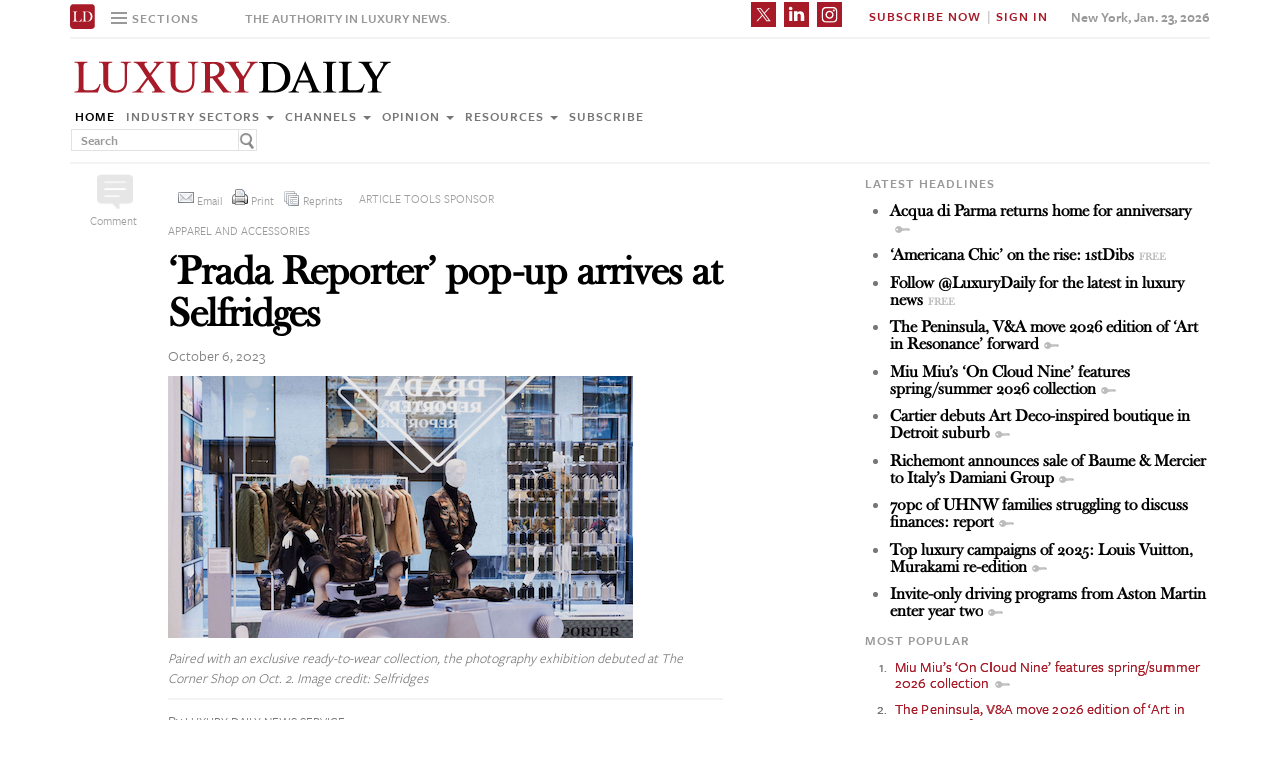

--- FILE ---
content_type: text/html; charset=UTF-8
request_url: https://www.luxurydaily.com/prada-reporter-pop-up-arrives-at-selfridges/
body_size: 20496
content:
<!DOCTYPE html><html lang="en-US" prefix="og: http://ogp.me/ns# fb: http://ogp.me/ns/fb#" class="no-js"><head><title>Luxury Daily</title>  <script>!function(f,b,e,v,n,t,s)
{if(f.fbq)return;n=f.fbq=function(){n.callMethod?n.callMethod.apply(n,arguments):n.queue.push(arguments)};if(!f._fbq)f._fbq=n;n.push=n;n.loaded=!0;n.version='2.0';n.queue=[];t=b.createElement(e);t.async=!0;t.src=v;s=b.getElementsByTagName(e)[0];s.parentNode.insertBefore(t,s)}(window,document,'script','https://connect.facebook.net/en_US/fbevents.js');fbq('init','1775042012546562');fbq('track','PageView');</script> <noscript> <img height="1" width="1"
src="https://www.facebook.com/tr?id=1775042012546562&ev=PageView
&noscript=1"/> </noscript>  <script type="text/javascript">if(navigator.serviceWorker.controller){console.log('[PWA Builder] active service worker found, no need to register');}else{navigator.serviceWorker.register('/swrker.js?'+Math.floor(Math.random()*1000),{scope:'/'}).then(function(reg){console.log('Service worker has been registered for scope:'+reg.scope);});}</script> <meta charset="UTF-8"><meta name="viewport" content="width=device-width, initial-scale=1"><meta name="id" content="387927"><link rel="manifest" href="manifest.json"></link><link rel="pingback" href="https://www.luxurydaily.com/xmlrpc.php"><meta name="description" content="The Italian fashion brand's “Prada Reporter” space at the British department store features a namesake collection, accompanied by a photography exhibition." /><meta name="keywords" content="apparel and accessories, arts and entertainment, in-store, industry sectors, news, retail, apparel and accessories, arts and entertainment, journalism, london, luxury marketing, luxury news, luxury retail, magnum photos, prada, prada at selfridges, prada re-nylon, prada reporter, retail, selfridges, sustainability, witness to nature" /><link rel='dns-prefetch' href='//use.typekit.net' /><link rel='dns-prefetch' href='//s.w.org' /><link rel='dns-prefetch' href='//cache.luxurydaily.com' /><link rel="alternate" type="application/rss+xml" title="Luxury Daily &raquo; &#8216;Prada Reporter&#8217; pop-up arrives at Selfridges Comments Feed" href="https://www.luxurydaily.com/prada-reporter-pop-up-arrives-at-selfridges/feed/" /> <script type="text/javascript">window._wpemojiSettings={"baseUrl":"https:\/\/s.w.org\/images\/core\/emoji\/2.2.1\/72x72\/","ext":".png","svgUrl":"https:\/\/s.w.org\/images\/core\/emoji\/2.2.1\/svg\/","svgExt":".svg","source":{"concatemoji":"https:\/\/cache.luxurydaily.com\/wp-includes\/js\/wp-emoji-release.min.js"}};!function(a,b,c){function d(a){var b,c,d,e,f=String.fromCharCode;if(!k||!k.fillText)return!1;switch(k.clearRect(0,0,j.width,j.height),k.textBaseline="top",k.font="600 32px Arial",a){case"flag":return k.fillText(f(55356,56826,55356,56819),0,0),!(j.toDataURL().length<3e3)&&(k.clearRect(0,0,j.width,j.height),k.fillText(f(55356,57331,65039,8205,55356,57096),0,0),b=j.toDataURL(),k.clearRect(0,0,j.width,j.height),k.fillText(f(55356,57331,55356,57096),0,0),c=j.toDataURL(),b!==c);case"emoji4":return k.fillText(f(55357,56425,55356,57341,8205,55357,56507),0,0),d=j.toDataURL(),k.clearRect(0,0,j.width,j.height),k.fillText(f(55357,56425,55356,57341,55357,56507),0,0),e=j.toDataURL(),d!==e}return!1}function e(a){var c=b.createElement("script");c.src=a,c.defer=c.type="text/javascript",b.getElementsByTagName("head")[0].appendChild(c)}var f,g,h,i,j=b.createElement("canvas"),k=j.getContext&&j.getContext("2d");for(i=Array("flag","emoji4"),c.supports={everything:!0,everythingExceptFlag:!0},h=0;h<i.length;h++)c.supports[i[h]]=d(i[h]),c.supports.everything=c.supports.everything&&c.supports[i[h]],"flag"!==i[h]&&(c.supports.everythingExceptFlag=c.supports.everythingExceptFlag&&c.supports[i[h]]);c.supports.everythingExceptFlag=c.supports.everythingExceptFlag&&!c.supports.flag,c.DOMReady=!1,c.readyCallback=function(){c.DOMReady=!0},c.supports.everything||(g=function(){c.readyCallback()},b.addEventListener?(b.addEventListener("DOMContentLoaded",g,!1),a.addEventListener("load",g,!1)):(a.attachEvent("onload",g),b.attachEvent("onreadystatechange",function(){"complete"===b.readyState&&c.readyCallback()})),f=c.source||{},f.concatemoji?e(f.concatemoji):f.wpemoji&&f.twemoji&&(e(f.twemoji),e(f.wpemoji)))}(window,document,window._wpemojiSettings);</script> <style type="text/css">img.wp-smiley,img.emoji{display:inline !important;border:none !important;box-shadow:none !important;height:1em !important;width:1em !important;margin:0
.07em !important;vertical-align:-0.1em !important;background:none !important;padding:0
!important}</style><link rel='stylesheet' id='wp-email-css'  href='https://cache.luxurydaily.com/wp-content/cache/busting/1/wp-content-plugins-wp-email-email-css-2.60.css' type='text/css' media='all' /><link rel='stylesheet' id='chosen-css'  href='https://cache.luxurydaily.com/wp-content/plugins/wp-job-manager/assets/css/chosen.css' type='text/css' media='all' /><link rel='stylesheet' id='wp-job-manager-frontend-css'  href='https://cache.luxurydaily.com/wp-content/plugins/wp-job-manager/assets/css/frontend.css' type='text/css' media='all' /><link rel='stylesheet' id='wp-pagenavi-css'  href='https://cache.luxurydaily.com/wp-content/cache/busting/1/wp-content-plugins-wp-pagenavi-pagenavi-css-2.70.css' type='text/css' media='all' /><link rel='stylesheet' id='font_css-css'  href='https://use.typekit.net/vrp0asz.css' type='text/css' media='all' /><link rel='stylesheet' id='mr_social_sharing-css'  href='https://cache.luxurydaily.com/wp-content/plugins/social-sharing-toolkit/style_2.1.2.css' type='text/css' media='all' /> <script type='text/javascript' src='https://cache.luxurydaily.com/wp-content/cache/busting/1/wp-includes-js-jquery-jquery-1.12.4.js'></script> <script type='text/javascript' src='https://cache.luxurydaily.com/wp-content/cache/busting/1/wp-includes-js-jquery-jquery-migrate.min-1.4.1.js'></script> <script type='text/javascript' src='https://cache.luxurydaily.com/wp-content/plugins/social-sharing-toolkit/script_no_follow_2.1.2.js'></script> <script type='text/javascript' src='https://cache.luxurydaily.com/wp-content/plugins/social-sharing-toolkit/includes/buttons/button.facebook.js'></script> <script type='text/javascript' src='https://connect.facebook.net/en_US/all.js?#xfbml=1'></script> <script type='text/javascript' src='https://platform.linkedin.com/in.js'></script> <script type='text/javascript' src='https://platform.twitter.com/widgets.js'></script> <link rel='https://api.w.org/' href='https://www.luxurydaily.com/wp-json/' /><link rel="EditURI" type="application/rsd+xml" title="RSD" href="https://www.luxurydaily.com/xmlrpc.php?rsd" /><link rel="wlwmanifest" type="application/wlwmanifest+xml" href="https://www.luxurydaily.com/wp-includes/wlwmanifest.xml" /><link rel='prev' title='YSL Beauty ups social media buzz with new digital campaign' href='https://www.luxurydaily.com/ysl-beauty-ups-social-media-buzz-with-new-digital-campaign/' /><link rel='next' title='Tumi kicks off first-time partnership with top women’s soccer team' href='https://www.luxurydaily.com/tumi-kicks-off-first-time-partnership-with-top-womens-soccer-team/' /><meta name="generator" content="WordPress 4.7.3" /><link rel="canonical" href="https://www.luxurydaily.com/prada-reporter-pop-up-arrives-at-selfridges/" /><link rel='shortlink' href='https://www.luxurydaily.com/?p=387927' /><link rel="alternate" type="application/json+oembed" href="https://www.luxurydaily.com/wp-json/oembed/1.0/embed?url=https%3A%2F%2Fwww.luxurydaily.com%2Fprada-reporter-pop-up-arrives-at-selfridges%2F" /><link rel="alternate" type="text/xml+oembed" href="https://www.luxurydaily.com/wp-json/oembed/1.0/embed?url=https%3A%2F%2Fwww.luxurydaily.com%2Fprada-reporter-pop-up-arrives-at-selfridges%2F&#038;format=xml" /><script type="text/javascript">jQuery.post("https://www.luxurydaily.com/wp-admin/admin-ajax.php",{action:"wmp_update",id:387927,token:"c2b015c174"});</script><meta property="og:locale" content="en_US"/><meta property="og:site_name" content="Luxury Daily"/><meta property="og:title" content="&#039;Prada Reporter&#039; pop-up arrives at Selfridges"/><meta property="og:url" content="https://www.luxurydaily.com/prada-reporter-pop-up-arrives-at-selfridges/"/><meta property="og:type" content="article"/><meta property="og:description" content="The Italian fashion brand&#039;s “Prada Reporter” space at the British department store features a namesake collection, accompanied by a photography exhibition."/><meta property="og:image" content="https://www.luxurydaily.com/wp-content/uploads/2023/10/prada-reporter-100623.png"/><meta property="og:image:url" content="https://www.luxurydaily.com/wp-content/uploads/2023/10/prada-reporter-100623.png"/><meta property="og:image:secure_url" content="https://www.luxurydaily.com/wp-content/uploads/2023/10/prada-reporter-100623.png"/><meta property="article:published_time" content="2023-10-06T12:05:20+00:00"/><meta property="article:modified_time" content="2023-10-06T12:06:42+00:00" /><meta property="og:updated_time" content="2023-10-06T12:06:42+00:00" /><meta property="article:section" content="Apparel and accessories"/><meta property="article:section" content="Arts and entertainment"/><meta property="article:section" content="In-store"/><meta property="article:section" content="Industry sectors"/><meta property="article:section" content="News"/><meta property="article:section" content="Retail"/><meta itemprop="name" content="&#039;Prada Reporter&#039; pop-up arrives at Selfridges"/><meta itemprop="headline" content="&#039;Prada Reporter&#039; pop-up arrives at Selfridges"/><meta itemprop="description" content="The Italian fashion brand&#039;s “Prada Reporter” space at the British department store features a namesake collection, accompanied by a photography exhibition."/><meta itemprop="image" content="https://www.luxurydaily.com/wp-content/uploads/2023/10/prada-reporter-100623.png"/><meta itemprop="datePublished" content="2023-10-06"/><meta itemprop="dateModified" content="2023-10-06T12:06:42+00:00" /><meta itemprop="author" content="Luxury Daily News Service"/><meta name="twitter:title" content="&#039;Prada Reporter&#039; pop-up arrives at Selfridges"/><meta name="twitter:url" content="https://www.luxurydaily.com/prada-reporter-pop-up-arrives-at-selfridges/"/><meta name="twitter:description" content="The Italian fashion brand&#039;s “Prada Reporter” space at the British department store features a namesake collection, accompanied by a photography exhibition."/><meta name="twitter:image" content="https://www.luxurydaily.com/wp-content/uploads/2023/10/prada-reporter-100623.png"/><meta name="twitter:card" content="summary_large_image"/>  <script data-no-minify="1" data-cfasync="false">(function(w,d){function a(){var b=d.createElement("script");b.async=!0;b.src="https://cache.luxurydaily.com/wp-content/plugins/wp-rocket/inc/front/js/lazyload.1.0.5.min.js";var a=d.getElementsByTagName("script")[0];a.parentNode.insertBefore(b,a)}w.attachEvent?w.attachEvent("onload",a):w.addEventListener("load",a,!1)})(window,document);</script> <meta charset="utf-8"><title>Luxury Daily</title><meta name="viewport" content="width=device-width, initial-scale=1"><meta http-equiv="X-UA-Compatible" content="IE=edge"><link rel="shortcut icon" href="https://cache.luxurydaily.com/wp-content/themes/LD2016/favicon.ico" type="image/x-icon" /><link rel="stylesheet" href="https://cache.luxurydaily.com/wp-content/themes/LD2016/css/bootstrap.css" media="screen"><link rel="stylesheet" href="https://cache.luxurydaily.com/wp-content/themes/LD2016/css/custom.min.css"><link rel="stylesheet" href="https://cache.luxurydaily.com/wp-content/themes/LD2016/css/bootstrap.icon-large.min.css"><link rel="stylesheet" href="https://cache.luxurydaily.com/wp-content/themes/LD2016/css/fonts.css"><link rel="stylesheet" href="https://cache.luxurydaily.com/wp-content/themes/LD2016/css/MyFontsWebfontsKit.css"><link rel="stylesheet" href="https://cache.luxurydaily.com/wp-content/themes/LD2016/style.css"><link rel="stylesheet" href="https://www.luxurydaily.com/wp-content/themes/LD2016/css/ld.css?1769171689"><link rel="stylesheet" href='https://cache.luxurydaily.com/wp-content/themes/LD2016/css/mobile-init.css' /><link rel="stylesheet" media='screen and (max-width: 500px)' href='https://www.luxurydaily.com/wp-content/themes/LD2016/css/mobile-header.css?2' /><style>iframe{display:none}</style> <!--[if lt IE 9]> <script src="https://cache.luxurydaily.com/wp-content/themes/LD2016/js/html5shiv.js"></script> <script src="https://cache.luxurydaily.com/wp-content/themes/LD2016/js/respond.min.js"></script> <![endif]--> <script>(function(i,s,o,g,r,a,m){i['GoogleAnalyticsObject']=r;i[r]=i[r]||function(){(i[r].q=i[r].q||[]).push(arguments)},i[r].l=1*new Date();a=s.createElement(o),m=s.getElementsByTagName(o)[0];a.async=1;a.src=g;m.parentNode.insertBefore(a,m)})(window,document,'script','https://www.google-analytics.com/analytics.js','ga');ga('create','UA-79189662-1','auto');ga('send','pageview');</script>  <script async='async' src='https://www.googletagservices.com/tag/js/gpt.js'></script> <script>var googletag=googletag||{};googletag.cmd=googletag.cmd||[];</script> <script>googletag.cmd.push(function(){googletag.defineSlot('/60923973/large-rectangle-1-home',[336,280],'large-rectangle-1-home').addService(googletag.pubads());googletag.pubads().enableSingleRequest();googletag.enableServices();});</script> <script>googletag.cmd.push(function(){googletag.defineSlot('/60923973/large-rectangle-2-home',[336,280],'large-rectangle-2-home').addService(googletag.pubads());googletag.pubads().enableSingleRequest();googletag.enableServices();});</script> <script>googletag.cmd.push(function(){googletag.defineSlot('/60923973/large-rectangle-3-home',[336,280],'large-rectangle-3-home').addService(googletag.pubads());googletag.pubads().enableSingleRequest();googletag.enableServices();});</script> <script>googletag.cmd.push(function(){googletag.defineSlot('/60923973/large-rectangle-1-category',[336,280],'large-rectangle-1-category').addService(googletag.pubads());googletag.pubads().enableSingleRequest();googletag.enableServices();});</script> <script>googletag.cmd.push(function(){googletag.defineSlot('/60923973/large-rectangle-2-category',[336,280],'large-rectangle-2-category').addService(googletag.pubads());googletag.pubads().enableSingleRequest();googletag.enableServices();});</script> <script>googletag.cmd.push(function(){googletag.defineSlot('/60923973/large-rectangle-3-category',[336,280],'large-rectangle-3-category').addService(googletag.pubads());googletag.pubads().enableSingleRequest();googletag.enableServices();});</script> <script>googletag.cmd.push(function(){googletag.defineSlot('/60923973/large-rectangle-1-article',[336,280],'large-rectangle-1-article').addService(googletag.pubads());googletag.pubads().enableSingleRequest();googletag.enableServices();});</script> <script>googletag.cmd.push(function(){googletag.defineSlot('/60923973/large-rectangle-2-article',[336,280],'large-rectangle-2-article').addService(googletag.pubads());googletag.pubads().enableSingleRequest();googletag.enableServices();});</script> <script>googletag.cmd.push(function(){googletag.defineSlot('/60923973/large-rectangle-3-article',[336,280],'large-rectangle-3-article').addService(googletag.pubads());googletag.pubads().enableSingleRequest();googletag.enableServices();});</script>  <script src="https://cache.luxurydaily.com/wp-content/themes/LD2016/js/jquery-1.11.1.min.js"></script> <script>$(window).load(function(){$("iframe").show();});</script> <script src="https://cache.luxurydaily.com/wp-content/themes/LD2016/js/jquery-ui.min.js"></script> <script src="https://cache.luxurydaily.com/wp-content/themes/LD2016/js/jquery.form.min.js"></script> <script src="https://cache.luxurydaily.com/wp-content/themes/LD2016/js/bootstrap.min.js"></script> <script src="https://cache.luxurydaily.com/wp-content/themes/LD2016/js/custom.js"></script> <script src="https://cache.luxurydaily.com/wp-content/themes/LD2016/js/aes.js"></script> <script>function setCookie(cname,cvalue,ttl){if(!ttl){ttl=100*24*60*60*1000;}
var d=new Date();d.setTime(d.getTime()+(ttl));var expires="expires="+d.toUTCString();document.cookie=cname+"="+cvalue+";"+expires+";path=/";var item={value:cvalue,expiry:d.getTime()+ttl,}
localStorage.setItem(cname,JSON.stringify(item))}
function getCookie(cname){var name=cname+"=";var decodedCookie=decodeURIComponent(document.cookie);var ca=decodedCookie.split(';');for(var i=0;i<ca.length;i++){var c=ca[i];while(c.charAt(0)==' '){c=c.substring(1);}
if(c.indexOf(name)==0){return c.substring(name.length,c.length);}}
const itemStr=localStorage.getItem(cname)
if(itemStr){const item=JSON.parse(itemStr)
const now=new Date()
if(now.getTime()>item.expiry){localStorage.removeItem(cname)}else{return item.value}}
return"";}</script> <script src="https://www.luxurydaily.com/wp-content/themes/LD2016/js/ld.js?1769171689"></script> </head><body ><div class="navbar navbar-default navbar-fixed-top"><div class="container"><div class="navbar-header"> <a href="/" class="initials"><img width="25" height="25" src="https://cache.luxurydaily.com/wp-content/themes/LD2016/svg/ld-favicon.svg" /></a> <a href="/" id="logo-mobile"><img style="max-width: 325px; width: 100%; height: 36px;" src="https://cache.luxurydaily.com/wp-content/themes/LD2016/svg/Luxury-Daily_logo.svg" /></a><div class="navbar collapse navbar-collapse sections"><ul class="nav navbar-nav"><li class="dropdown"> <a href="#" class="desktop dropdown-toggle" type="button" data-toggle="dropdown"role="button" aria-expanded="false" ><ul class="clr"><li class="bars"><div class="bar"></div><div class="bar"></div><div class="bar"></div></li><li class="label">Sections</li></ul> </a><ul class="dropdown-menu"><li><a class="reverse" href="/">Home</a></li><li><a class="reverse" href="/category/sectors">Industry sectors</a></li><li><a class="reverse" href="/category/news">Channels</a></li><li><a class="reverse" href="/category/opinion">Opinion</a></li><li><a class="reverse" href="/category/resources">Resources</a></li><li><a class="reverse pop-subscribe loggedout" href="https://subscribe.luxurydaily.com/LUX/?f=annualnsm&s=18ANNMISCA">Subscribe</a></li></ul></li></ul></div><a href="#" class="magnify"  target="search"><div class="magnify-inner"></div> </a><span class="make-us lighter-grey">The authority in luxury news.</span><button class="navbar-toggle " type="button" data-toggle="collapse" data-target="#navbar-main"><div class="navbar-toggle-inner"></div> </button><div id="mobile-sub-menu"><div id="date-mobile">Jan. 23, 2026</div> <span class="label subscribe"> <a href="#" id="popular-mobile" target="popular">Most Popular</a> <span style="color: #ccc;"> &nbsp; &nbsp; </span> <a class="my pop-login" href="/log-in" style="display: none;">My Account</a> <a class="sign-in-subscribe pop-subscribe loggedout" style="display: none;" href="https://subscribe.luxurydaily.com/LUX/?f=annualnsm&s=18ANNMISCA" id="subscribe-mobile">Subscribe</a> <span style="color: #ccc;" class="loggedout"> &nbsp; &nbsp; </span> <a class="sign-in pop-login loggedout" href="/log-in" style="display: none;">Sign In</a> <a class="logout-link pop-logout loggedin" style="display: none;" href="https://cache.luxurydaily.com/wp-content/themes/LD2016/../../plugins/cambey/logout.php">Log out</a> </span></div></div><div class="navbar-collapse collapse" id="navbar-main"><ul class="nav navbar-nav navbar-right"><li class="share-container"> <span class="mr_social_sharing"> <a href="https://twitter.com/luxurydaily" rel="nofollow" target="_blank"> <img style="width: 25px;height: 25px;" src="https://cache.luxurydaily.com/wp-content/themes/LD2016/svg/x_icon.svg" class="nopin" alt="Connect on Twitter" title="Connect on X"> </a> </span> <span class="mr_social_sharing"> <a href="https://www.linkedin.com/company/luxury-daily" rel="nofollow" target="_blank"> <img style="width: 25px;height: 25px;" src="https://cache.luxurydaily.com/wp-content/themes/LD2016/svg/linkedin_icon.svg" class="nopin" alt="Connect on LinkedIn" title="Connect on LinkedIn"> </a> </span> <span class="mr_social_sharing"> <a href="https://www.instagram.com/luxurydaily/" rel="nofollow" target="_blank"> <img style="width: 25px;height: 25px;" src="https://cache.luxurydaily.com/wp-content/themes/LD2016/svg/instagram_icon.svg" class="nopin" alt="Connect on Instagram" title="Connect on Instagram"> </a> </span></li><li class="label subscribe"> <a class="my" href="/log-in" style="display: none;">My Account</a> <a class="sign-in-subscribe loggedout pop-subscribe" href="https://subscribe.luxurydaily.com/LUX/?f=ANNUALNSM" style="display: none;">Subscribe Now</a> <span style="color: #ccc;" class="loggedout"> &nbsp;|&nbsp; </span> <a class="sign-in loggedout pop-login" href="/log-in" style="display: none;">Sign In</a> <a class="logout-link loggedin pop-logout" style="display: none;" href="https://cache.luxurydaily.com/wp-content/themes/LD2016/../../plugins/cambey/logout.php">Log Out</a></li><li class="label date">New York, Jan. 23, 2026</li></ul><ul class="no-bullet mobile-menu"><li><a class="reverse" href="/">Home</a></li><li><a class="reverse" href="/category/sectors">Industry Sectors</a></li><li><a class="reverse" href="/category/news">Channels</a></li><li><a class="reverse" href="/category/opinion">Opinion</a></li><li><a class="reverse" href="/category/resources">Resources</a></li><li><a class="reverse" href="/advertise">Advertise</a></li><li><a class="reverse loggedout pop-subscribe" href="https://subscribe.luxurydaily.com/LUX/?f=paid">Subscribe</a></li></ul></div></div></div><div class="navbar fold search"><div class="search-inner"><form class="navbar-form navbar-left search" role="search"><div class="form-group"><ul class="clr"><li> <input type="text" class="form-control" placeholder="Search"></li><li> <a href="#" class="popup-magnify"><img src="https://cache.luxurydaily.com/wp-content/themes/LD2016/img/magnify-new.png"></a></li></ul></div></form></div></div><div class="navbar fold popular"><div class="popular-inner"><ol class=""><li><a class="key" href="https://www.luxurydaily.com/miu-mius-on-cloud-nine-features-springsummer-2026-collection-2" title="Miu Miu&#x2019;s &#x2018;On Cloud Nine&#x2019; features spring/summer 2026 collection">Miu Miu&#x2019;s &#x2018;On Cloud Nine&#x2019; features spring/summer 2026 collection</a></li><li><a class="key" href="https://www.luxurydaily.com/the-peninsula-va-move-2026-edition-of-art-in-resonance-forward" title="The Peninsula, V&A move 2026 edition of &#x2018;Art in Resonance&#x2019; forward">The Peninsula, V&A move 2026 edition of &#x2018;Art in Resonance&#x2019; forward</a></li><li><a class="key" href="https://www.luxurydaily.com/cartier-debuts-art-deco-inspired-boutique-in-detroit-suburb" title="Cartier debuts Art Deco-inspired boutique in Detroit suburb">Cartier debuts Art Deco-inspired boutique in Detroit suburb</a></li><li><a class="key" href="https://www.luxurydaily.com/richemont-announces-sale-of-baume-mercier-to-italys-damiani-group" title="Richemont announces sale of Baume & Mercier to Italy&#x2019;s Damiani Group">Richemont announces sale of Baume & Mercier to Italy&#x2019;s Damiani Group</a></li><li><a class="free" href="https://www.luxurydaily.com/americana-chic-on-the-rise-1stdibs" title="&#x2018;Americana Chic&#x2019; on the rise: 1stDibs">&#x2018;Americana Chic&#x2019; on the rise: 1stDibs</a></li><li><a class="key" href="https://www.luxurydaily.com/acqua-di-parma-returns-home-for-anniversary" title="Acqua di Parma returns home for anniversary">Acqua di Parma returns home for anniversary</a></li><li><a class="key" href="https://www.luxurydaily.com/gucci-presents-the-gathering" title="Gucci presents &#x2018;The Gathering&#x2019;">Gucci presents &#x2018;The Gathering&#x2019;</a></li><li><a class="key" href="https://www.luxurydaily.com/ctg-duty-free-acquires-dfs-business-in-greater-china" title="CTG Duty Free acquires DFS business in Greater China">CTG Duty Free acquires DFS business in Greater China</a></li><li><a class="key" href="https://www.luxurydaily.com/bottega-veneta-ceo-headed-to-moncler" title="Bottega Veneta CEO headed to Moncler">Bottega Veneta CEO headed to Moncler</a></li><li><a class="key" href="https://www.luxurydaily.com/13-sustainability-focused-startups-join-flagship-accelerator-program-from-loreal" title="13 sustainability-focused startups join flagship accelerator program from L'Or&#x00e9;al">13 sustainability-focused startups join flagship accelerator program from L'Or&#x00e9;al</a></li></ol></div></div><div class="navbar fold subscribe"><div class="subscribe-inner"><ul class="clr"><li><input type="text" class="form-control" placeholder="EMAIL ADDRESS"></li><li><a href="#" class="footer-subscribe"><img src="https://cache.luxurydaily.com/wp-content/themes/LD2016/img/subscribe.png"></a></li></ul></div></div><div class="container main"><div class="overlay"></div><div class="page-header leaderboard top" style="display: none; height: 0;"></div><div class="page-header logo"><div class="row"><div class="col-lg-8"> <a href="/" id="logo"><img style="max-width: 325px; width: 100%; height: 36px;" src="https://cache.luxurydaily.com/wp-content/themes/LD2016/svg/Luxury-Daily_logo.svg" /></a><div class="navbar collapse navbar-collapse"><ul class="nav navbar-nav"><li><a href="/">Home</a></li><li class="dropdown"> <a href="/category/sectors" class="dropdown-toggle grey" data-toggle="dropdown" role="button" aria-expanded="false">Industry sectors <span class="caret"></span></a><ul class="dropdown-menu multi-column columns-3" role="menu"><div class="row"><div class="col-sm-4"><ul class="multi-column-dropdown"><li class="cat-item cat-item-2053"><a href="/category/sectors/apparel-and-accessories/" title="View all posts filed under Apparel and accessories">Apparel and accessories</a></li><li class="cat-item cat-item-2054"><a href="/category/sectors/arts-and-entertainment/" title="View all posts filed under Arts and entertainment">Arts and entertainment</a></li><li class="cat-item cat-item-2055"><a href="/category/sectors/automotive-industry-sectors/" title="View all posts filed under Automotive">Automotive</a></li><li class="cat-item cat-item-2056"><a href="/category/sectors/consumer-electronics/" title="View all posts filed under Consumer electronics">Consumer electronics</a></li><li class="cat-item cat-item-2057"><a href="/category/sectors/consumer-packaged-goods/" title="View all posts filed under Consumer packaged goods">Consumer packaged goods</a></li><li class="cat-item cat-item-2058"><a href="/category/sectors/education/" title="View all posts filed under Education">Education</a></li><li class="cat-item cat-item-2059"><a href="/category/sectors/financial-services/" title="View all posts filed under Financial services">Financial services</a></li><li class="cat-item cat-item-2060"><a href="/category/sectors/food-and-beverage/" title="View all posts filed under Food and beverage">Food and beverage</a></li><li class="cat-item cat-item-2061"><a href="/category/sectors/fragrance-and-personal-care/" title="View all posts filed under Fragrance and personal care">Fragrance and personal care</a></li></ul></div><div class="col-sm-4"><ul class="multi-column-dropdown"><li class="cat-item cat-item-2062"><a href="/category/sectors/government/" title="View all posts filed under Government">Government</a></li><li class="cat-item cat-item-2063"><a href="/category/sectors/healthcare/" title="View all posts filed under Healthcare">Healthcare</a></li><li class="cat-item cat-item-2064"><a href="/category/sectors/home-furnishings/" title="View all posts filed under Home furnishings">Home furnishings</a></li><li class="cat-item cat-item-2065"><a href="/category/sectors/jewelry/" title="View all posts filed under Jewelry">Jewelry</a></li><li class="cat-item cat-item-2066"><a href="/category/sectors/legal-and-privacy/" title="View all posts filed under Legal and privacy">Legal and privacy</a></li><li class="cat-item cat-item-20093"><a href="/category/sectors/luxury-living/" title="View all posts filed under Luxury Living">Luxury Living</a></li><li class="cat-item cat-item-20093"><a href="/category/sectors/special-reports/" title="View all posts filed under Luxury Memo Special Reports">Luxury Memo Special Reports</a></li><li class="cat-item cat-item-2067"><a href="/category/sectors/marketing-industry-sectors/" title="View all posts filed under Marketing">Marketing</a></li><li class="cat-item cat-item-2068"><a href="/category/sectors/mediapublishing/" title="View all posts filed under Media/publishing">Media/publishing</a></li><li class="cat-item cat-item-1191"><a href="/category/sectors/nonprofits/" title="View all posts filed under Nonprofits">Nonprofits</a></li><li class="cat-item cat-item-2069"><a href="/category/sectors/real-estate/" title="View all posts filed under Real estate">Real estate</a></li></ul></div><div class="col-sm-4"><ul class="multi-column-dropdown"><li class="cat-item cat-item-2070"><a href="/category/sectors/retail-industry-sectors/" title="View all posts filed under Retail">Retail</a></li><li class="cat-item cat-item-2071"><a href="/category/sectors/software-and-technology-industry-sectors/" title="View all posts filed under Software and technology">Software and technology</a></li><li class="cat-item cat-item-2072"><a href="/category/sectors/sports/" title="View all posts filed under Sports">Sports</a></li><li class="cat-item cat-item-2073"><a href="/category/sectors/telecommunications/" title="View all posts filed under Telecommunications">Telecommunications</a></li><li class="cat-item cat-item-2074"><a href="/category/sectors/travel-and-hospitality/" title="View all posts filed under Travel and hospitality">Travel and hospitality</a></li></ul></div></div></ul></li><li class="dropdown"> <a href="/category/news" class="dropdown-toggle grey" data-toggle="dropdown" role="button" aria-expanded="false">Channels <span class="caret"></span></a><ul class="dropdown-menu multi-column columns-2" role="menu"><div class="row"><div class="col-sm-6"><ul class="multi-column-dropdown"><li class="cat-item cat-item-12"><a href="/category/news/advertising/" title="View all posts filed under Advertising">Advertising</a></li><li class="cat-item cat-item-2083"><a href="/category/news/commerce-news/" title="View all posts filed under Commerce">Commerce</a></li><li class="cat-item cat-item-47"><a href="/category/news/events/" title="View all posts filed under Events">Events / Causes</a></li><li class="cat-item cat-item-2043"><a href="/category/news/in-store/" title="View all posts filed under In-store">In-store</a></li><li class="cat-item cat-item-2044"><a href="/category/news/internet-news/" title="View all posts filed under Internet">Internet</a></li><li class="cat-item cat-item-25"><a href="/category/news/legal-privacy/" title="View all posts filed under Legal/privacy">Legal/privacy</a></li><li class="cat-item cat-item-2045"><a href="/category/news/mail/" title="View all posts filed under Mail">Mail</a></li></ul></div><div class="col-sm-6"><ul class="multi-column-dropdown"><li class="cat-item cat-item-2047"><a href="/category/news/mobile-news/" title="View all posts filed under Mobile">Mobile</a></li><li class="cat-item cat-item-2082"><a href="/category/news/multichannel/" title="View all posts filed under Multichannel">Multichannel</a></li><li class="cat-item cat-item-2048"><a href="/category/news/out-of-home/" title="View all posts filed under Out of home">Out of home</a></li><li class="cat-item cat-item-2049"><a href="/category/news/print/" title="View all posts filed under Print">Print</a></li><li class="cat-item cat-item-2051"><a href="/category/news/radio/" title="View all posts filed under Radio">Radio</a></li><li class="cat-item cat-item-32"><a href="/category/news/research/" title="View all posts filed under Research">Research</a></li><li class="cat-item cat-item-2050"><a href="/category/news/television/" title="View all posts filed under Television">Television</a></li></ul></div></div></ul></li><li class="dropdown"> <a href="/category/opinion" class="dropdown-toggle grey" data-toggle="dropdown" role="button" aria-expanded="false">Opinion <span class="caret"></span></a><ul class="dropdown-menu"><li class="cat-item cat-item-43"><a href="/category/opinion/blog/">Blog</a></li><li class="cat-item cat-item-39"><a href="/category/opinion/classic-guides/">Classic Guides</a></li><li class="cat-item cat-item-40"><a href="/category/opinion/columns/">Columns</a></li><li class="cat-item cat-item-41"><a href="/category/opinion/editorials/">Editorials</a></li><li class="cat-item cat-item-42"><a href="/category/opinion/letters/">Letters</a></li><li class="cat-item cat-item-4039"><a href="/category/opinion/q-and-a/">Q&amp;A</a></li><li class="cat-item cat-item-4040"><a href="/category/opinion/strategy-opinion/">Strategy</a></li></ul></li><li class="dropdown"> <a href="/category/resources" class="dropdown-toggle grey" data-toggle="dropdown" role="button" aria-expanded="false">Resources <span class="caret"></span></a><ul class="dropdown-menu"><li class="cat-item cat-item-"><a href="/category/resources/case-studies">Case studies</a></li><li class="cat-item cat-item-"><a href="/conferences">Conferences</a></li><li class="cat-item cat-item-"><a href="/category/resources/editorial-calendar">Editorial calendar</a></li><li class="cat-item cat-item-"><a href="/luxury-daily-awards">Luxury Daily Awards</a></li><li class="cat-item cat-item-"><a href="/luxury-firstlook">Luxury FirstLook</a></li><li class="cat-item cat-item-"><a href="/luxury-mobile-summit">Luxury Mobile Summit</a></li><li class="cat-item cat-item-"><a href="/luxury-roundtable">Luxury Roundtable</a></li><li class="cat-item cat-item-"><a href="/luxury-retail-summit">Luxury Retail Summit</a></li><li class="cat-item cat-item-"><a href="/category/resources/news-briefs">News briefs</a></li><li class="cat-item cat-item-"><a href="/newsletter-archive">Newsletter archive</a></li><li class="cat-item cat-item-"><a href="/category/resources/podcasts">Podcasts</a></li><li class="cat-item cat-item-"><a href="/videos">Video</a></li><li class="cat-item cat-item-"><a href="/category/resources/webinars">Webinars</a></li><li class="cat-item cat-item-"><a href="/category/resources/white-papers">White papers</a></li></ul></li><li> <a href="https://subscribe.luxurydaily.com/LUX/?f=paid" class="grey loggedout pop-subscribe">Subscribe</a></li><li><form class="navbar-form navbar-left search" role="search"><div class="form-group"><ul class="clr"><li><input type="text" class="form-control" placeholder="Search"></li><li><a href="#" class="header-magnify"><img width="16" src="https://cache.luxurydaily.com/wp-content/themes/LD2016/img/magnify-new.png"></a></li></ul></div></form></li></ul></div></div><div class="col-lg-4"></div></div></div><div class="section clearfix main article"><div class="row text"><div class="col-lg-1"><a class="comment-button" href="#"><img style="width: 36px; margin: 0 27px;" src="https://cache.luxurydaily.com/wp-content/themes/LD2016/img/comment-75-light.png" /></a> <a href="#" class="comment-link">Comment</a></div><div class="col-lg-6"><ul class="tools clr smallest top"><li class="emailTool"><a href="https://www.luxurydaily.com/prada-reporter-pop-up-arrives-at-selfridges//?email=1">Email</a></li><li class="printTool"><a href="https://www.luxurydaily.com/prada-reporter-pop-up-arrives-at-selfridges//?print=1">Print</a></li><li class="reprintsTool"> <a href="mailto:editor@luxurydaily.com">Reprints</a></li><li class="articletools"> ARTICLE TOOLS SPONSOR</li><li class="articlesponsor"> <script type='text/javascript'>googletag.cmd.push(function(){googletag.defineSlot('/60923973/article-tools-sponsor',[88,31],'div-gpt-ad-1467230372986-0').addService(googletag.pubads());googletag.pubads().enableSingleRequest();googletag.pubads().collapseEmptyDivs();googletag.enableServices();});</script> <div id='div-gpt-ad-1467230372986-0' style='height:31px; width:88px;'> <script type='text/javascript'>googletag.cmd.push(function(){googletag.display('div-gpt-ad-1467230372986-0');});</script> </div></li></ul> <br style="clear: both;"/><p class="sector category" > <font color=""><a class="smallest lighter-grey smallest" href="https://www.luxurydaily.com/category/sectors/apparel-and-accessories/">Apparel and accessories</a></font></p><h1><a href="https://www.luxurydaily.com/prada-reporter-pop-up-arrives-at-selfridges/" class="reverse">&#8216;Prada Reporter&#8217; pop-up arrives at Selfridges</a></h1><p class="date"> <font color="gray">October 6, 2023</font></p><a class="image" href=""><img class="alignnone size-full wp-image-152895"
src="https://cache.luxurydaily.com/wp-content/uploads/2023/10/prada-reporter-100623.png"> </a><p class="caption main"><font color="gray"> <img class="size-full" src="https://cache.luxurydaily.com/wp-content/uploads/2023/10/prada-reporter-100623.png" alt="Featuring durable fabrics, camouflage, khaki, baggy silhouettes and a plethora of pockets, a new collection evokes the practicality of on-the-ground correspondents. Image credit: Selfridges" width="465" height="262" /> Paired with an exclusive ready-to-wear collection, the photography exhibition debuted at The Corner Shop on Oct. 2. Image credit: Selfridges </font></p><div class="divider">&nbsp;</div><p class="byline-container"> By <a style="color:#777; font-size: 13px;" class="byline reverse" href="/author/luxury-daily-news-service">Luxury Daily News Service</a></p><div class="body locked" post-id="387927" token="4943507c3ff1cab5997397a32a1830c7387927"><p></p><p></p><p>Italian fashion brand <a href="http://prada.com" target="_blank">Prada</a> is embarking on an anthropological journey with an esteemed art partner.</p><p></p><div class="row call-to-action" style="display:block;"><div class="col-lg-12"><center> To read the entire article, please <a href="https://subscribe.luxurydaily.com/LUX/?f=annualnsm&s=18ANNARTA">subscribe</a> or <a href="/log-in?redirect=https://www.luxurydaily.com/prada-reporter-pop-up-arrives-at-selfridges/" class="pop-login">sign in</a></center></div></div></div><div id="encrypted" style="display:none;">{"ct":"xm8EcgQOhCzPYcmZZkPx3D0nKHcQdkkB9mW3XMSA3wfg3GGC0cpxrW\/j7m6RAl7yOxarg3\/bwKHhJ1NmsIg+Ed3l7VEB3vzYznhjSFPLVByAUNMkEQjoSRPhReIYmLE+G098gfHf\/xU6XznGQ7q1IoT0sy8gV4YrdYde7pp+gmoN2mXXRZ0VT4o+EN5WT9GsaGPxY0vWwhiflzslXq3etKubeSlyyb+KwL2oYH\/U9y5Gq9gKdY7ULBsW3O96yf5YP+msdL9uuX6xN6IKPhnkvORQ33sge9L9t5mt3qWihHCCXTQgHaYw15MjEQ1UjD6JqJzTZnxOrxxJ0\/Baz6DSmNekvOnpBxiy6Y2IfNE+3ej+Ki2N4xsAdj6G0mOqSBt8XS8fHR5Y4ReYYSeYNvZQHJpppOQrLp9oAxDx3EOPw0HZvfL8zjIue\/87eAz9GMui2ChVqlsGCP54bSJ75vLvEFj0QjkWbL1\/FmUUBtnqAHQj9gWa2y2oNZwZlXAxsDodOMAJ6d2xsP5k+vjhFA6T7HrqS1euAaNQbwMp+dRGSZizTTFX\/HaBvgiVEqRTNrj8JX\/uIvo7YnT0gR8BvZCw7JAZtUqKNNhdJuABvf\/YpBdqP7GHdw0fYmhun+MNcBxsJgHs3dMTguJqqP\/NN48oB3FL0H2uxc4TPivbl1Qq680v5AZnLyItaOk\/i2uANmoGmSLQhmKe7xGuJzhSnMfrjhsSnlDACJU0ToEeM47Z6Z6lLnxtgU0cqMWOCdqgSVQxgeyp0Eu+UOMMxXM0Sw4qCqwuk3zBbabFxNTiJYpZKwqkBqjzFU3o+AX10Il8Y0Gtp1IBF+bnsFXn7sigmXAoCsEH0clQfO6HfYVtJ4s4YDO0DWTdShQSY\/FlFwBjuLYVBFD3d0+00bmcIDin520Q1k3l5m8zbzss79nTmp+s96ajb10kkF2PatFqQ0hLKZwpXYHY9FxmnHKtBxB5fO4nZ1zeIM2qxCDSRc\/LBu2XfRGIPoah6Qry7rg\/QuE8gZxMC\/9d0EaydVRHKruxHAdHq\/SoDrLElq2khvcz10tAlAVZpxllAfL8kw\/bNYUekCKkskfA\/eZHaPjSwN8Fl0U4TPpWBw6I87DrfhJQ+8a6kVoY+klfyjIQhwTzfZ2WdCmuL8j5YVYcz+RLnWCP5+g+Gz\/fSK+SGEghjxauGm4m+DxClSGMVDrB1J6V5afAnexV8HlOV9O5xx6AtKStXEWavqsmwSBIFcTA6Xtk8VT2RHIBteD8XtM0PzZ34voTKiajdVm1tEVsg6jovQapktNw9OV5tQsO5J4pWy6rlsg9\/0hLTw+kxT4lW+WnmgArNQdgE1iNOJptBh18O92jth3RCZd\/4nvdXOyWqvCGvEj2sJ5hEMmYyWCM2nUtqoJwbAsxD0ckqUq45Q1OvWpxl7Vjv+o5Y078sAx+vLOtH7Cs9\/XDjZ8DoM5vH0JACzIL5hR3LINNW8yk15rBmw36xjhIsKCgyRcFLV+uz3tx+GrluapChXb+vUytPc0K6vwdX0tRw4ZshK+9bfEeoitdMW0iDFilTHbE\/EqIZAlQ3rJ\/UOUwI51hlyCinHeaMMm4cZEBzMVAvKg9xOzpNuR6hvelAdoO4XAuPGXl72I8ouvfc8vHrbm6K6S1bP\/fThlIL+VAtnpcZunOO94G5GyjASp\/XB4jTSoeXaB15Fu3ONt+YPYfxk2UjdhuTSDgiQzi\/IRECMGwdY5\/yB71XTEz4bxLEr\/S3nceJYfYDOjPj3qwHsirP6uYfuEDXLrEjXiEVPX17zBdBiTgDDWa4WIffK\/Aas64UW5lxqFpgyvoaKqOe5r399yaH3zdJwCFuNYBDfQkbw38T7bfx2irb7yODucrCO11OnCS2JLcrfnvZ4ziCc14jdZOTO97shQfIM6Mwo77MAThQYAKluK+IPFGFNU8HyAxl8SgjGg2o6Z2XvQZbD09APxEA1wbwARVBvjMuJTX3qL8HPc74XDCIs6YC\/8QsN5lBxnyPgpFE2IUkQTShIHJ1oxPgLXotJsUkWDrJV2n\/Twn0+noKoXgUrpWYbViSREkJM5zuC1XTI5iREAZrfBw\/F9492Z0SHs5h72cs5bwO4eCaFI9DaVGkqLwECPmE1nXJSTfcNy8zfWrBBkNAbCTYEzFzArkKWF4Qmi7dmhSmuw+9vSrnZDJHLcVw9UZglA7YBIH1P4g7smabnggUQg\/NQ3qInvd8AfXI\/aptNDhIV8dQCbMr30e32c52syDKjS422cpl8GdtANMET9fUHxdByyWdpe9d8ulG5+f4htiIANT41JBHmlAZNdipWrfkB9JMACc6yIakOkHJhGjNRoTrBXHIwJTibyQp8Qy7crMN5ttmn4Z1jeZXw+GAL\/H1TqqzOq9JzA1GJVeapBJsvl2tyJfeJjOZAvBkqicQEZ7q482CXYx2oaMpRnJ5ThHq9W9EqhUKRnY18U8MTtm97FJ9Geu9RYSl8PVDrTjq1SSp+2At8EpAcSEQUX1gtYUmuMO4Tuuae1yXDtL\/IALFTVa4bOv7EZ5LHw4YgW5ZgPMjv4jmYr5EBEOQkkKxxjMoFK+3CNXm0jnr+y52GNQJnWofHGg3jXW2NQ6ftewzfo1g2wPLOkg8KPToTGZmU\/n6LQ1\/F8jkVnNoINPCHo3UtqEmP1LO1SoJhZe58Spy1cElWAngHSf5QJNT0MliFqYmfwXNZQz4Y27LG6fhHIjx5DxT+\/DQWwmk5dB42ug5bFYUghhn6yusDbzESS7lEXIMVLHsQhIeW8EV1nIBU+giDsniXPPE7igynhUYjI8XmIPQo5uZdN1XD\/OGopAsPssdT+4UxiqGUaYfWxT3Vsos3eBxFzVUS+ljcPScJF+b3xKWiyQiqbdu51CpIL7kPwnfG\/scfGCRoTBpHg18RI5zUqJMd5X51UiVeK5IOasw1GpL0fIbX92cEk1NTlcreTtrahOzqCrDNWAGwb7tKA96M+U21KuHS9GrdC1HZ01eE5obgYjWJDi4QjXDuq+iQHNXHXY6Qvw9AfvlmVLydzpB\/6eOwNzYhorDUxlJsIpmE6t\/8OCibGcl0oySgXwTIGHmINB8wDaAUIsC2t2RM2UODsAWyjsMmQH65C6yrCaGEM8YHUovmqden6orliAlmJe4m21+GHS+4N4Oolr5uI6FBPmiXK8cS\/OxCGZfSjwrpvoFx8yUkzOeWl6POTHGDRKtqZ56a+gIrsBH3sfHjEUInH+fEOR13nRtm\/6ysSDAdDBvxSdY7ce8hHz9DzbEbef4zX7J\/hbk6d6HgriiplltFrjVBXh8gPqy5WhTIthjMB5gePyHPsnUghxtHsox+jIZJgBmLgF7tELpKtosKCwk7fwAbqesHcfC4C23R49b6I2hqulPevWbCUubQpQdTHMYW\/2DL1tw7LaLuP3xNdtyNQHWt9rKEqkIMdwslotjQdrztblhTbVll+f\/[base64]\/aCUkSx1n87KCep6udfDqaGgdyQgMinhgyCVU6Pisn7YwROvzh9AH7RTU1oZr8kNvKAz1PukUl\/BHJmgaa4oCreA2BOPaMkR7W0kBzxeAYoutIfgNlMD7ThGhd\/\/CYJ0TbjnLCJX\/UgNikmDtdpllxqmPVGc07iJa2eoCXPG2NjyriYNrhIr7rKABZNodcGcFA8Lv2+xsULq92\/M8hIeO6M6sNcg2IIYKHgcyuyqyehGE4vph3ImUkmsrcj\/CY5IXdJJgnOtINCsc1o0Hx2O9huT8XkaV7hMqkS3pJd5ffMkeqTj\/4usqODVe1kqpxf3GIY8NsJ6MQGu3TbvXAX41rTN7BlxFHJbnUw+1lHtWmOgDY3R5\/zeh3TQgCBrnzF0bRXm6OADjxU0yEOsyB7+zkr\/N20HL4Ojn+LIklcHkUD9cyRuDJ3h7mvZRViwW9dlISOrYV2cC799EbP9fDDkUmw\/04OJ7jrxc4+y585UtqS3X7l1LT6vifaPQiga9xK+BUU2Cw343YDTZnz6Nh\/q+D37OSTT4w6LBupajXhdkGhtqggXjPMVQ+Ht5IZADJv5rRrfTCU2tqMp+GK4f5CJ8xFYGZw38eMZywzjkPnAGVK4umikkkNRb8FpBF4s6PtVtycg1gF05HpNqfMSIYQLVjrKWs5exP3GXFCln4Xw5g\/wLIhhglqtbC\/bNr4r2CbQ8y5YJVIXoBKhRo7MMwsuAfEPpkhESB2zUXClEjX\/XO\/C7ftLY\/LhfGJaavY3To9HfPtpY3o78u0S91UVj5rirTLjt\/[base64]\/HwPWW+NBVM4MRdYhGcfkkRliAD4cuAexszaF7Hqyym+DhFUXx0u+0xYypeBWfG90uAdRnGlzl86lepJiJoR9y9h3N9zwnM+pq+9fBpdewHMi5z91tq7C4Fjqo3bQ8UiZlniA+SmtL88I5yaJT9gijJm\/vvbM5OZjK8u9EFRlHZOCvixlJHIAkuxtXVP+HLO5S8wmBt9usLmNlUoBM3\/AVPdSlTuM+kHvZMLNIeeKu4KJYZkIpusbaDIvdzcKsbMJPwdbwdEpd\/alClsFkhZ3gOsABlQGuoYfJZTW7mPmgCTE7GW0VZ\/uxZJXg90Ht12001rU1AsJOZSjJtvV62IWF0VULGJkPtZKJz62MlOnAmn3yLSQxaf1twdMaWOVvQu9syIkD1JOKI2Zgg3x94\/\/s9HA\/47JyoqmEMLNjMWgYgQhfaM7gVYUixetRtH1Cr2mquj7bdJDGfjbNuuSYydjBK5vsBJF8ArMxbfh7c4QX23oP2G+esdHhrTEqsMj0yI8ZxNIM6Xe71Pn1nY2qSJQf5UJNxm75AVei4DO8k7\/HdcmSXFBeEyg7ciS2V\/IlV+lGQtwsoYp0oxOU554p8WBOQKtzr20O0Y9r+lQLY2F+UjSdGXTr5QOsFe1W1JlxoK\/z6gjvzroxuTuG3BoV9vMAqSJF4sC\/+ROhmPj4GnsiTn+blmykk3JW63XKj3sOlkEKNwaeL9dNH4R9BfZrNWgkP+20JQW4engq5hfC4JSOMVyLL\/dxpTKHBF1VY29W4LveBoiVR2W0nG\/Mnp+\/rJr1RZ0Co4ime6zjuGK0n5Ifq9xdIXpiV4nzuZk1jESE\/GoMTJ0JvT2ozgiIs2XSsbinMINYDXaH5ZaJEAsRJW1j8MAD5DJgN26IZjlOUvuPF9Vk46AK1Z4\/nYtecYGWrv8anrL8vUSMvF4GHSRu6VIlFXpuIapQfuXYELa91OiW5UmWfhdqmfZrEDUJJ2az7a0XiGOmrbr5JKKIIDE9S4n8\/0\/ioXftczDwh5O0DdiFQS6gwjYWxRbYRRjRTcgA7HcLFUwj4eEv3RXu1VdgANHfM0VnH72nitmI9F\/VmK2VPaAgYXnYtoGAZpdvTWKa8DCSMZ\/2etPZXG5s3KyDkFq\/NNgjHxe6\/3UrDvEllyWdbPAO7wYofdyKDWnK++wSBoGM\/Z9MZ1UEg7Za4DPfhClO2BmzHaI4FWJDqh5kn1ToMU42OtAseBXffT91LQzu8PCdSb6bDyr+X7lK2RlbdgBxQ4dJ6HmCfBsggxyQpxt16zPw6m7soNCJl8tUHL40=","iv":"e8defc932db32253403437463c0ef9c9","s":"f40ac770e8d5165a"}</div><hr /><ul class="tools clr smallest bottom"><li class="emailTool"> <a href="https://www.luxurydaily.com/prada-reporter-pop-up-arrives-at-selfridges//?email=1">Email this</a></li><li class="printTool"> <a href="https://www.luxurydaily.com/prada-reporter-pop-up-arrives-at-selfridges//print/" title="Print" rel="nofollow">Print</a></li><li class="reprintsTool"> <a href="mailto:editor@luxurydaily.com">Reprints</a></li><li class="social twTool"> <span class="mr_social_sharing"> <a alt="Tweet" href="https://twitter.com/share?url=https://www.luxurydaily.com/prada-reporter-pop-up-arrives-at-selfridges/%2F&amp;text=&#8216;Prada Reporter&#8217; pop-up arrives at Selfridges&amp;via=LuxuryDaily"
class="mr_social_sharing_popup_link" rel="nofollow"></a> </span></li><li class="social liTool"> <span class="mr_social_sharing"> <a alt="Link" href="http://www.linkedin.com/shareArticle?mini=true&amp;url=https://www.luxurydaily.com/prada-reporter-pop-up-arrives-at-selfridges/%2F&amp;title=&#8216;Prada Reporter&#8217; pop-up arrives at Selfridges"
class="mr_social_sharing_popup_link" rel="nofollow"></a></span></li><li class="social fbTool"><span class="mr_social_sharing"> <a alt="Share" href="https://www.facebook.com/sharer.php?u=https://www.luxurydaily.com/prada-reporter-pop-up-arrives-at-selfridges/&title=&#8216;Prada Reporter&#8217; pop-up arrives at Selfridges"
class="mr_social_sharing_popup_link" rel="nofollow"></a> </span></li><li class=""> <a href="https://www.luxurydaily.com/wp-content/uploads/pdf_cache/3/8/7/9/2/7/387927.pdf"
class="download-pdf hide-link"
rel="nofollow">Download PDF </a></li></ul><p class="like-this red"> <a class="red bold share" href="#" target="_new">Share your thoughts. <span class="click">Click here</span></a></p><div id="comments" class="comments-area"></div><form action="/wp-comments-post.php" method="post" id="commentform" class="comment-form" style="display: none;"><p><input type="text" name="author" id="author" value="" size="22" tabindex="1"  class="form-control input-box placeholder" placeholder="NAME"></p><br /><p><input type="text" name="email" id="email" value="" size="22" tabindex="2"  class="form-control input-box placeholder" placeholder="EMAIL"></p> <br /><p><input type="text" name="url" id="url" value="" size="22" tabindex="3" class="form-control input-box placeholder" placeholder="WEBSITE"></p> <br /><p><textarea name="comment" cols="%" rows="10" tabindex="4" class="form-control input-box"></textarea></p> <br /><p> <input type="hidden" name="comment_post_ID" value="387927"></p><p style="display: none;"><input type="hidden" id="akismet_comment_nonce" name="akismet_comment_nonce" value="bb7d7d3f76"></p><p style="display: none;"><input type="hidden" id="akismet_comment_nonce" name="akismet_comment_nonce" value="f10acd8da5" /></p><div class="g-recaptcha" data-sitekey="6LclqkMUAAAAACyh_VduBM_wOqK0R9Btb3wTa3xW" data-theme="standard"></div><script type="text/javascript"src="https://www.google.com/recaptcha/api.js?hl=en"></script> <div id="recaptcha-submit-btn-area">&nbsp;</div> <noscript><style type='text/css'>#submit{display:none}</style><input name="submit" type="submit" id="submit-alt" tabindex="6"
value="Submit Comment"/> </noscript><p style="display: none;"><input type="hidden" id="ak_js" name="ak_js" value="122"/></p><div id="recaptcha-submit-btn-area"><input name="submit" type="submit" id="submit" tabindex="6" value="Submit Comment" /><span id="comment-status"></span></div></form><div class="navigation"><div class="previousnav"><a href="https://www.luxurydaily.com/ysl-beauty-ups-social-media-buzz-with-new-digital-campaign/" rel="prev">&laquo; Previous article</a></div><div class="nextnav"><a href="https://www.luxurydaily.com/tumi-kicks-off-first-time-partnership-with-top-womens-soccer-team/" rel="next">Next article &raquo;</a></div></div></div><div class="mobile divider">&nbsp;</div><div class="col-lg-1"></div><div class="col-lg-4 headline-list sidebar"><div class="heading"> <a style="color: #999;" href="/category/news">LATEST HEADLINES</a></div><ul class=""><li><h6><a  class="reverse key" href="https://www.luxurydaily.com/acqua-di-parma-returns-home-for-anniversary/">Acqua di Parma returns home for anniversary</a></h6></li><li><h6><a  class="reverse free" href="https://www.luxurydaily.com/americana-chic-on-the-rise-1stdibs/">‘Americana Chic’ on the rise: 1stDibs</a></h6></li><li><h6><a  class="reverse free" href="https://www.luxurydaily.com/follow-luxurydaily-for-the-latest-in-luxury-news/">Follow @LuxuryDaily for the latest in luxury news</a></h6></li><li><h6><a  class="reverse key" href="https://www.luxurydaily.com/the-peninsula-va-move-2026-edition-of-art-in-resonance-forward/">The Peninsula, V&#038;A move 2026 edition of ‘Art in Resonance’ forward</a></h6></li><li><h6><a  class="reverse key" href="https://www.luxurydaily.com/miu-mius-on-cloud-nine-features-springsummer-2026-collection-2/">Miu Miu’s ‘On Cloud Nine’ features spring/summer 2026 collection</a></h6></li><li><h6><a  class="reverse key" href="https://www.luxurydaily.com/cartier-debuts-art-deco-inspired-boutique-in-detroit-suburb/">Cartier debuts Art Deco-inspired boutique in Detroit suburb</a></h6></li><li><h6><a  class="reverse key" href="https://www.luxurydaily.com/richemont-announces-sale-of-baume-mercier-to-italys-damiani-group/">Richemont announces sale of Baume &#038; Mercier to Italy’s Damiani Group</a></h6></li><li><h6><a  class="reverse key" href="https://www.luxurydaily.com/70pc-of-uhnw-families-struggling-to-discuss-finances-report/">70pc of UHNW families struggling to discuss finances: report</a></h6></li><li><h6><a  class="reverse key" href="https://www.luxurydaily.com/top-luxury-campaigns-of-2025-louis-vuitton-murakami-re-edition/">Top luxury campaigns of 2025: Louis Vuitton, Murakami re-edition</a></h6></li><li><h6><a  class="reverse key" href="https://www.luxurydaily.com/invite-only-driving-programs-from-aston-martin-enter-year-two/">Invite-only driving programs from Aston Martin enter year two</a></h6></li></ul><div style="clear: both;"></div><div class="heading"> MOST POPULAR</div><ol class="thicken most-popular"><li><a class="key" href="https://www.luxurydaily.com/miu-mius-on-cloud-nine-features-springsummer-2026-collection-2" title="Miu Miu&#x2019;s &#x2018;On Cloud Nine&#x2019; features spring/summer 2026 collection">Miu Miu&#x2019;s &#x2018;On Cloud Nine&#x2019; features spring/summer 2026 collection</a></li><li><a class="key" href="https://www.luxurydaily.com/the-peninsula-va-move-2026-edition-of-art-in-resonance-forward" title="The Peninsula, V&A move 2026 edition of &#x2018;Art in Resonance&#x2019; forward">The Peninsula, V&A move 2026 edition of &#x2018;Art in Resonance&#x2019; forward</a></li><li><a class="key" href="https://www.luxurydaily.com/cartier-debuts-art-deco-inspired-boutique-in-detroit-suburb" title="Cartier debuts Art Deco-inspired boutique in Detroit suburb">Cartier debuts Art Deco-inspired boutique in Detroit suburb</a></li><li><a class="key" href="https://www.luxurydaily.com/richemont-announces-sale-of-baume-mercier-to-italys-damiani-group" title="Richemont announces sale of Baume & Mercier to Italy&#x2019;s Damiani Group">Richemont announces sale of Baume & Mercier to Italy&#x2019;s Damiani Group</a></li><li><a class="free" href="https://www.luxurydaily.com/americana-chic-on-the-rise-1stdibs" title="&#x2018;Americana Chic&#x2019; on the rise: 1stDibs">&#x2018;Americana Chic&#x2019; on the rise: 1stDibs</a></li><li><a class="key" href="https://www.luxurydaily.com/acqua-di-parma-returns-home-for-anniversary" title="Acqua di Parma returns home for anniversary">Acqua di Parma returns home for anniversary</a></li><li><a class="key" href="https://www.luxurydaily.com/gucci-presents-the-gathering" title="Gucci presents &#x2018;The Gathering&#x2019;">Gucci presents &#x2018;The Gathering&#x2019;</a></li><li><a class="key" href="https://www.luxurydaily.com/ctg-duty-free-acquires-dfs-business-in-greater-china" title="CTG Duty Free acquires DFS business in Greater China">CTG Duty Free acquires DFS business in Greater China</a></li><li><a class="key" href="https://www.luxurydaily.com/bottega-veneta-ceo-headed-to-moncler" title="Bottega Veneta CEO headed to Moncler">Bottega Veneta CEO headed to Moncler</a></li><li><a class="key" href="https://www.luxurydaily.com/13-sustainability-focused-startups-join-flagship-accelerator-program-from-loreal" title="13 sustainability-focused startups join flagship accelerator program from L'Or&#x00e9;al">13 sustainability-focused startups join flagship accelerator program from L'Or&#x00e9;al</a></li></ol><div style="clear: both;"></div><div><div style='margin: 30px 0;'> <a href="https://bit.ly/3HmmnL7" target="_blank" alt="Luxury Daily on Instagram"> <img style="max-width: 360px; height: auto; width: 100%;" src="https://cache.luxurydaily.com/ads/Luxury-Daily_Instagram-ad.jpg" /> </a></div></div><div style="clear: both;"></div><div class="sidebar-videos"><div class="heading"> <a href="/videos">VIDEOS</a></div><ul class="thicken"><li> <a class="reverse key" href="/videos?id=430444&num=1">Invite-only driving programs from Aston Martin enter year two</a></li><li> <a class="reverse key" href="/videos?id=430271&num=1">Top luxury campaigns of 2025: YSL Beauty, ‘Don't Call It Love’</a></li><li> <a class="reverse key" href="/videos?id=430214&num=1">Top luxury campaigns of 2025: Rolex, ‘Reach for the Crown’</a></li><li> <a class="reverse key" href="/videos?id=430156&num=1">Top luxury campaigns of 2025: Burberry, ‘It’s Always Burberry Weather’</a></li><li> <a class="reverse key" href="/videos?id=430156&num=2">Top luxury campaigns of 2025: Burberry, ‘It’s Always Burberry Weather’</a></li><li> <a class="reverse key" href="/videos?id=430163&num=1">Top luxury campaigns of 2025: Rolls-Royce, Phantom Centenary</a></li><li> <a class="reverse key" href="/videos?id=430073&num=1">Top luxury campaigns of 2025: Glenmorangie, ‘Once Upon a Time in Scotland’</a></li><li> <a class="reverse free" href="/videos?id=430010&num=1">Top luxury campaigns of 2025: Bottega Veneta, ‘Craft is Our Language’</a></li><li> <a class="reverse key" href="/videos?id=429969&num=1">Dior introduces actor Josh O’Connor as newest ambassador</a></li><li> <a class="reverse key" href="/videos?id=429931&num=1">For spring/summer 2026, Prada explores art of imagemaking</a></li></ul><a class="more reverse" href="/videos"><span class="gt-label">More Videos</span> <span class="glyphicon glyphicon-menu-right gt-one"></span><span class="glyphicon glyphicon-menu-right gt-two"></span></a></div><div style="clear: both;"></div><div style="clear: both;"></div></div></div><div class="row text"><div class="col-lg-8 related"><div class="col-lg-12"><hr /> <br class="clear" /><div class="heading"> <a href="https://www.luxurydaily.com/category/sectors/apparel-and-accessories/">MORE IN Apparel and accessories</a></div></div><div class="col-lg-12"><div class="col-lg-4 newsbox left"><a class="img-container" href="https://www.luxurydaily.com/americana-chic-on-the-rise-1stdibs/"> <img src="https://cache.luxurydaily.com/wp-content/uploads/2026/01/1stdibs-012226.jpg"> </a><h6><a class="reverse free" href="https://www.luxurydaily.com/americana-chic-on-the-rise-1stdibs/">‘Americana Chic’ on the rise: 1stDibs</a></h6></div><div class="col-lg-4 newsbox left"><a class="img-container" href="https://www.luxurydaily.com/miu-mius-on-cloud-nine-features-springsummer-2026-collection-2/"> <img src="https://cache.luxurydaily.com/wp-content/uploads/2026/01/1500x500.jpeg"> </a><h6><a class="reverse key" href="https://www.luxurydaily.com/miu-mius-on-cloud-nine-features-springsummer-2026-collection-2/">Miu Miu’s ‘On Cloud Nine’ features spring/summer 2026 collection</a></h6></div><div class="col-lg-4 newsbox left"><a class="img-container" href="https://www.luxurydaily.com/hermes-relocates-in-hanoi/"> <img src="https://cache.luxurydaily.com/wp-content/uploads/2026/01/hermes222.jpg"> </a><h6><a class="reverse key" href="https://www.luxurydaily.com/hermes-relocates-in-hanoi/">Hermès relocates in Hanoi</a></h6></div></div><div class="col-lg-12"><div class="col-lg-4 newsbox left"><a class="img-container" href="https://www.luxurydaily.com/gucci-presents-the-gathering/"> <img src="https://cache.luxurydaily.com/wp-content/uploads/2026/01/gucci-012026.jpg"> </a><h6><a class="reverse key" href="https://www.luxurydaily.com/gucci-presents-the-gathering/">Gucci presents ‘The Gathering’</a></h6></div><div class="col-lg-4 newsbox left"><a class="img-container" href="https://www.luxurydaily.com/louis-vuitton-connects-opulence-household-linens-for-springsummer-2026/"> <img src="https://cache.luxurydaily.com/wp-content/uploads/2026/01/louis-vuitton-011925.jpg"> </a><h6><a class="reverse key" href="https://www.luxurydaily.com/louis-vuitton-connects-opulence-household-linens-for-springsummer-2026/">Spring/summer 2026 campaign from Louis Vuitton celebrates the art of living</a></h6></div><div class="col-lg-4 newsbox left"><a class="img-container" href="https://www.luxurydaily.com/balenciaga-reveals-fall-collaborations-with-manolo-blahnik-nba/"> <img src="https://cache.luxurydaily.com/wp-content/uploads/2026/01/balenciaga111.jpg"> </a><h6><a class="reverse key" href="https://www.luxurydaily.com/balenciaga-reveals-fall-collaborations-with-manolo-blahnik-nba/">Balenciaga reveals fall collaborations with Manolo Blahnik, NBA</a></h6></div></div><br class="clear" /><ul class="list-unstyled"><li class="pull-right"> <a class="reverse" href="#top">Back to top</a></li></ul><br class="clear" /><hr /> <br class="clear" /><div class="col-lg-12"><div class="heading"> RECENT ARTICLES</div></div><div class="col-lg-12"><div class="col-lg-4 newsbox left"><a class="img-container" href="https://www.luxurydaily.com/acqua-di-parma-returns-home-for-anniversary/"> <img src="https://cache.luxurydaily.com/wp-content/uploads/2026/01/acqua-di-parma-012226.jpeg"> </a><h6><a class="reverse key" href="https://www.luxurydaily.com/acqua-di-parma-returns-home-for-anniversary/">Acqua di Parma returns home for anniversary</a></h6></div><div class="col-lg-4 newsbox left"><a class="img-container" href="https://www.luxurydaily.com/americana-chic-on-the-rise-1stdibs/"> <img src="https://cache.luxurydaily.com/wp-content/uploads/2026/01/1stdibs-012226.jpg"> </a><h6><a class="reverse free" href="https://www.luxurydaily.com/americana-chic-on-the-rise-1stdibs/">‘Americana Chic’ on the rise: 1stDibs</a></h6></div><div class="col-lg-4 newsbox left"><a class="img-container" href="https://www.luxurydaily.com/follow-luxurydaily-for-the-latest-in-luxury-news/"> <img src="https://cache.luxurydaily.com/wp-content/uploads/2024/01/new-ad-photo.jpg"> </a><h6><a class="reverse free" href="https://www.luxurydaily.com/follow-luxurydaily-for-the-latest-in-luxury-news/">Follow @LuxuryDaily for the latest in luxury news</a></h6></div></div><br class="clear" /><div class="col-lg-12"><div class="col-lg-4 newsbox left"><a class="img-container" href="https://www.luxurydaily.com/miu-mius-on-cloud-nine-features-springsummer-2026-collection-2/"> <img src="https://cache.luxurydaily.com/wp-content/uploads/2026/01/1500x500.jpeg"> </a><h6><a class="reverse key" href="https://www.luxurydaily.com/miu-mius-on-cloud-nine-features-springsummer-2026-collection-2/">Miu Miu’s ‘On Cloud Nine’ features spring/summer 2026 collection</a></h6></div><div class="col-lg-4 newsbox left"><a class="img-container" href="https://www.luxurydaily.com/cartier-debuts-art-deco-inspired-boutique-in-detroit-suburb/"> <img src="https://cache.luxurydaily.com/wp-content/uploads/2026/01/l1780545-1.jpg"> </a><h6><a class="reverse key" href="https://www.luxurydaily.com/cartier-debuts-art-deco-inspired-boutique-in-detroit-suburb/">Cartier debuts Art Deco-inspired boutique in Detroit suburb</a></h6></div><div class="col-lg-4 newsbox left"><a class="img-container" href="https://www.luxurydaily.com/richemont-announces-sale-of-baume-mercier-to-italys-damiani-group/"> <img src="https://cache.luxurydaily.com/wp-content/uploads/2016/10/Baume-Mercier-Petite-Promesse-465.jpeg"> </a><h6><a class="reverse key" href="https://www.luxurydaily.com/richemont-announces-sale-of-baume-mercier-to-italys-damiani-group/">Richemont announces sale of Baume &#038; Mercier to Italy’s Damiani Group</a></h6></div></div><br class="clear" /><ul class="list-unstyled"><li class="pull-right"> <a class="reverse" href="#top">Back to top</a></li></ul></div><div class="col-lg-4 headline-list sidebar"></div></div></div><div style="clear: both;"></div> <footer class="thicken"><div class="row sharing"><div class="col-lg-12"> <span class="heading">FOLLOW US: </span> <span class="mr_social_sharing"> <a href="https://twitter.com/luxurydaily" rel="nofollow" target="_blank"> <img style="width: 25px;height: 25px;" src="https://cache.luxurydaily.com/wp-content/themes/LD2016/svg/x_icon.svg" class="nopin" alt="Connect on Twitter" title="Connect on X"> </a> </span>&nbsp;<span class="mr_social_sharing"> <a href="https://www.linkedin.com/company/luxury-daily" rel="nofollow" target="_blank"> <img style="width: 25px;height: 25px;" src="https://cache.luxurydaily.com/wp-content/themes/LD2016/svg/linkedin_icon.svg" class="nopin" alt="Connect on LinkedIn" title="Connect on LinkedIn"> </a> </span>&nbsp;<span class="mr_social_sharing"> <a href="https://www.instagram.com/luxurydaily/" rel="nofollow" target="_blank"> <img style="width: 25px;height: 25px;" src="https://cache.luxurydaily.com/wp-content/themes/LD2016/svg/instagram_icon.svg" class="nopin"
alt="Connect on Instagram" title="Connect on Instagram"> </a> </span>&nbsp;<a href="/rss-feeds" class="rss"><img src="https://cache.luxurydaily.com/wp-content/themes/LD2016/img/rss-1-20.png" /></a></div></div><div class="row subscribe"><div class="col-lg-12"><div class="col-lg-8 subscribe"><ul class="clr"><li><span class="heading">SUBSCRIBE TO FREE NEWSLETTERS: </span> &nbsp;</li><li> <input type="text" class="form-control" placeholder="EMAIL ADDRESS"></li><li> <a href="#" class="footer-subscribe"><img src="https://cache.luxurydaily.com/wp-content/themes/LD2016/img/subscribe.png"></a></li></ul></div></div></div><div class="row service"><div class="col-lg-12"><span class="heading">CUSTOMER SERVICE: </span> &nbsp;<a class="reverse" href="mailto:help@luxurydaily.com">help@luxurydaily.com</a></div></div><div class="row footer-nav"><div class="col-lg-12"><ul class="list-unstyled"><li> <a href="/">Home</a></li><li> <a href="/category/sectors">Industry Sectors</a></li><li> <a href="/category/news">Channels</a></li><li> <a href="/category/opinion">Opinion</a></li><li> <a href="/category/resources">Resources</a></li><li> <a href="/advertise">Advertise</a></li><li> <a href="/category/sectors/special-reports">Special Reports</a></li><li> <a href="/category/events-2">Events</a></li><li> <a href="/services">Services</a></li><li> <a href="/about-us">About Us</a></li><li> <a href="https://subscribe.luxurydaily.com/LUX/?f=annualnsm&s=18ANNFOOTA">Subscribe</a></li><li> <a id="footer-login" href="/log-in">Log In</a></li></ul></div></div><div class="row emails"><div class="col-lg-12"><span class="heading">NEWS TIPS: </span> &nbsp;<a class="reverse" href="mailto:news@luxurydaily.com">news@luxurydaily.com</a> &nbsp;<br class="mobile" /><span class="heading">ADVERTISING: </span> &nbsp;<a class="reverse" href="mailto:editor@luxurydaily.com">editor@luxurydaily.com</a></div></div><div class="row search"><div class="col-lg-12"><div class="col-lg-8"><ul class="clr"><li><span class="heading">SEARCH: </span> &nbsp;</li><li><input type="text" class="form-control" placeholder="SEARCH"></li><li><a href="#" class="footer-magnify"><img src="https://cache.luxurydaily.com/wp-content/themes/LD2016/img/magnify-new.png"></a></li></ul></div></div></div><div class="row footer-nav"><div class="col-lg-12"><ul class="list-unstyled"><li> <a href="/privacy-policy">Privacy Policy</a></li><li> <a href="/copyright-policy">Copyright Policy</a></li><li> <a href="/cookie-policy">Cookie Policy</a></li><li> <a href="/terms">Subscriber Agreement and Terms of Use</a></li><li> <a href="/contact-us">Contact Us</a></li><li> <a href="https://subscribe.luxurydaily.com/LUX/?f=custcare">Customer Service Center</a></li></ul></div></div><div class="row copyright"><div class="col-lg-12">&copy; 2026 Reliance Relocation Services, Inc. All rights reserved.</div></div><div class="row lastline"><div class="col-lg-12">Luxury Daily is published each business day. &nbsp;Thank you for reading us. &nbsp;Your <a href="mailto:feedback@luxurydaily.com">feedback</a> is welcome.<div class="pull-right"> <a class="reverse" href="#top">Back to top</a></div></div></div></footer><!--script src="https://cache.luxurydaily.com/wp-content/themes/LD2016/js/bootstrap.min.js"></script> <script src="https://cache.luxurydaily.com/wp-content/themes/LD2016/js/custom.js"></script> <script src="https://cache.luxurydaily.com/wp-content/themes/LD2016/js/aes.js"></script> <script src="https://www.luxurydaily.com/wp-content/themes/LD2016/js/ld.js"></script--><!--Plugin WP Missed Schedule 2013.0730.7777 Active-Tag d76ca983e4e0b1146b8511f40cd66015--><script type="text/javascript">var sub=document.getElementById('submit');document.getElementById('recaptcha-submit-btn-area').appendChild(sub);document.getElementById('submit').tabIndex=6;if(typeof _recaptcha_wordpress_savedcomment!='undefined'){document.getElementById('comment').value=_recaptcha_wordpress_savedcomment;}</script><script type='text/javascript' src='https://cache.luxurydaily.com/wp-content/cache/busting/1/wp-content-plugins-akismet-_inc-form-3.3.js'></script> <script type='text/javascript'>var emailL10n={"ajax_url":"https:\/\/www.luxurydaily.com\/wp-admin\/admin-ajax.php","max_allowed":"5","text_error":"The Following Error Occurs:","text_name_invalid":"- Your Name is empty\/invalid","text_email_invalid":"- Your Email is empty\/invalid","text_remarks_invalid":"- Your Remarks is invalid","text_friend_names_empty":"- Friend Name(s) is empty","text_friend_name_invalid":"- Friend Name is empty\/invalid: ","text_max_friend_names_allowed":"- Maximum 5 Friend Names allowed","text_friend_emails_empty":"- Friend Email(s) is empty","text_friend_email_invalid":"- Friend Email is invalid: ","text_max_friend_emails_allowed":"- Maximum 5 Friend Emails allowed","text_friends_tally":"- Friend Name(s) count does not tally with Friend Email(s) count","text_image_verify_empty":"- Image Verification is empty"};</script> <script type='text/javascript' src='https://cache.luxurydaily.com/wp-content/cache/busting/1/wp-content-plugins-wp-email-email-js-2.60.js'></script> <script type='text/javascript' src='https://cache.luxurydaily.com/wp-includes/js/wp-embed.min.js'></script> <script>(function(){var s=document.createElement('script'),e=!document.body?document.querySelector('head'):document.body;s.src='https://acsbapp.com/apps/app/dist/js/app.js';s.async=true;s.onload=function(){acsbJS.init({statementLink:'',footerHtml:'',hideMobile:false,hideTrigger:false,language:'en',position:'right',leadColor:'#146FF8',triggerColor:'#146FF8',triggerRadius:'50%',triggerPositionX:'right',triggerPositionY:'bottom',triggerIcon:'people',triggerSize:'medium',triggerOffsetX:20,triggerOffsetY:20,mobile:{triggerSize:'small',triggerPositionX:'right',triggerPositionY:'center',triggerOffsetX:0,triggerOffsetY:0,triggerRadius:'50%'}});};e.appendChild(s);}());</script> </body></html>
<!-- This website is like a Rocket, isn't it? Performance optimized by WP Rocket. Learn more: https://wp-rocket.me - Debug: cached@1769171690 -->

--- FILE ---
content_type: text/html; charset=utf-8
request_url: https://www.google.com/recaptcha/api2/anchor?ar=1&k=6LclqkMUAAAAACyh_VduBM_wOqK0R9Btb3wTa3xW&co=aHR0cHM6Ly93d3cubHV4dXJ5ZGFpbHkuY29tOjQ0Mw..&hl=en&v=PoyoqOPhxBO7pBk68S4YbpHZ&theme=standard&size=normal&anchor-ms=20000&execute-ms=30000&cb=ltdfmz9dpyy
body_size: 49524
content:
<!DOCTYPE HTML><html dir="ltr" lang="en"><head><meta http-equiv="Content-Type" content="text/html; charset=UTF-8">
<meta http-equiv="X-UA-Compatible" content="IE=edge">
<title>reCAPTCHA</title>
<style type="text/css">
/* cyrillic-ext */
@font-face {
  font-family: 'Roboto';
  font-style: normal;
  font-weight: 400;
  font-stretch: 100%;
  src: url(//fonts.gstatic.com/s/roboto/v48/KFO7CnqEu92Fr1ME7kSn66aGLdTylUAMa3GUBHMdazTgWw.woff2) format('woff2');
  unicode-range: U+0460-052F, U+1C80-1C8A, U+20B4, U+2DE0-2DFF, U+A640-A69F, U+FE2E-FE2F;
}
/* cyrillic */
@font-face {
  font-family: 'Roboto';
  font-style: normal;
  font-weight: 400;
  font-stretch: 100%;
  src: url(//fonts.gstatic.com/s/roboto/v48/KFO7CnqEu92Fr1ME7kSn66aGLdTylUAMa3iUBHMdazTgWw.woff2) format('woff2');
  unicode-range: U+0301, U+0400-045F, U+0490-0491, U+04B0-04B1, U+2116;
}
/* greek-ext */
@font-face {
  font-family: 'Roboto';
  font-style: normal;
  font-weight: 400;
  font-stretch: 100%;
  src: url(//fonts.gstatic.com/s/roboto/v48/KFO7CnqEu92Fr1ME7kSn66aGLdTylUAMa3CUBHMdazTgWw.woff2) format('woff2');
  unicode-range: U+1F00-1FFF;
}
/* greek */
@font-face {
  font-family: 'Roboto';
  font-style: normal;
  font-weight: 400;
  font-stretch: 100%;
  src: url(//fonts.gstatic.com/s/roboto/v48/KFO7CnqEu92Fr1ME7kSn66aGLdTylUAMa3-UBHMdazTgWw.woff2) format('woff2');
  unicode-range: U+0370-0377, U+037A-037F, U+0384-038A, U+038C, U+038E-03A1, U+03A3-03FF;
}
/* math */
@font-face {
  font-family: 'Roboto';
  font-style: normal;
  font-weight: 400;
  font-stretch: 100%;
  src: url(//fonts.gstatic.com/s/roboto/v48/KFO7CnqEu92Fr1ME7kSn66aGLdTylUAMawCUBHMdazTgWw.woff2) format('woff2');
  unicode-range: U+0302-0303, U+0305, U+0307-0308, U+0310, U+0312, U+0315, U+031A, U+0326-0327, U+032C, U+032F-0330, U+0332-0333, U+0338, U+033A, U+0346, U+034D, U+0391-03A1, U+03A3-03A9, U+03B1-03C9, U+03D1, U+03D5-03D6, U+03F0-03F1, U+03F4-03F5, U+2016-2017, U+2034-2038, U+203C, U+2040, U+2043, U+2047, U+2050, U+2057, U+205F, U+2070-2071, U+2074-208E, U+2090-209C, U+20D0-20DC, U+20E1, U+20E5-20EF, U+2100-2112, U+2114-2115, U+2117-2121, U+2123-214F, U+2190, U+2192, U+2194-21AE, U+21B0-21E5, U+21F1-21F2, U+21F4-2211, U+2213-2214, U+2216-22FF, U+2308-230B, U+2310, U+2319, U+231C-2321, U+2336-237A, U+237C, U+2395, U+239B-23B7, U+23D0, U+23DC-23E1, U+2474-2475, U+25AF, U+25B3, U+25B7, U+25BD, U+25C1, U+25CA, U+25CC, U+25FB, U+266D-266F, U+27C0-27FF, U+2900-2AFF, U+2B0E-2B11, U+2B30-2B4C, U+2BFE, U+3030, U+FF5B, U+FF5D, U+1D400-1D7FF, U+1EE00-1EEFF;
}
/* symbols */
@font-face {
  font-family: 'Roboto';
  font-style: normal;
  font-weight: 400;
  font-stretch: 100%;
  src: url(//fonts.gstatic.com/s/roboto/v48/KFO7CnqEu92Fr1ME7kSn66aGLdTylUAMaxKUBHMdazTgWw.woff2) format('woff2');
  unicode-range: U+0001-000C, U+000E-001F, U+007F-009F, U+20DD-20E0, U+20E2-20E4, U+2150-218F, U+2190, U+2192, U+2194-2199, U+21AF, U+21E6-21F0, U+21F3, U+2218-2219, U+2299, U+22C4-22C6, U+2300-243F, U+2440-244A, U+2460-24FF, U+25A0-27BF, U+2800-28FF, U+2921-2922, U+2981, U+29BF, U+29EB, U+2B00-2BFF, U+4DC0-4DFF, U+FFF9-FFFB, U+10140-1018E, U+10190-1019C, U+101A0, U+101D0-101FD, U+102E0-102FB, U+10E60-10E7E, U+1D2C0-1D2D3, U+1D2E0-1D37F, U+1F000-1F0FF, U+1F100-1F1AD, U+1F1E6-1F1FF, U+1F30D-1F30F, U+1F315, U+1F31C, U+1F31E, U+1F320-1F32C, U+1F336, U+1F378, U+1F37D, U+1F382, U+1F393-1F39F, U+1F3A7-1F3A8, U+1F3AC-1F3AF, U+1F3C2, U+1F3C4-1F3C6, U+1F3CA-1F3CE, U+1F3D4-1F3E0, U+1F3ED, U+1F3F1-1F3F3, U+1F3F5-1F3F7, U+1F408, U+1F415, U+1F41F, U+1F426, U+1F43F, U+1F441-1F442, U+1F444, U+1F446-1F449, U+1F44C-1F44E, U+1F453, U+1F46A, U+1F47D, U+1F4A3, U+1F4B0, U+1F4B3, U+1F4B9, U+1F4BB, U+1F4BF, U+1F4C8-1F4CB, U+1F4D6, U+1F4DA, U+1F4DF, U+1F4E3-1F4E6, U+1F4EA-1F4ED, U+1F4F7, U+1F4F9-1F4FB, U+1F4FD-1F4FE, U+1F503, U+1F507-1F50B, U+1F50D, U+1F512-1F513, U+1F53E-1F54A, U+1F54F-1F5FA, U+1F610, U+1F650-1F67F, U+1F687, U+1F68D, U+1F691, U+1F694, U+1F698, U+1F6AD, U+1F6B2, U+1F6B9-1F6BA, U+1F6BC, U+1F6C6-1F6CF, U+1F6D3-1F6D7, U+1F6E0-1F6EA, U+1F6F0-1F6F3, U+1F6F7-1F6FC, U+1F700-1F7FF, U+1F800-1F80B, U+1F810-1F847, U+1F850-1F859, U+1F860-1F887, U+1F890-1F8AD, U+1F8B0-1F8BB, U+1F8C0-1F8C1, U+1F900-1F90B, U+1F93B, U+1F946, U+1F984, U+1F996, U+1F9E9, U+1FA00-1FA6F, U+1FA70-1FA7C, U+1FA80-1FA89, U+1FA8F-1FAC6, U+1FACE-1FADC, U+1FADF-1FAE9, U+1FAF0-1FAF8, U+1FB00-1FBFF;
}
/* vietnamese */
@font-face {
  font-family: 'Roboto';
  font-style: normal;
  font-weight: 400;
  font-stretch: 100%;
  src: url(//fonts.gstatic.com/s/roboto/v48/KFO7CnqEu92Fr1ME7kSn66aGLdTylUAMa3OUBHMdazTgWw.woff2) format('woff2');
  unicode-range: U+0102-0103, U+0110-0111, U+0128-0129, U+0168-0169, U+01A0-01A1, U+01AF-01B0, U+0300-0301, U+0303-0304, U+0308-0309, U+0323, U+0329, U+1EA0-1EF9, U+20AB;
}
/* latin-ext */
@font-face {
  font-family: 'Roboto';
  font-style: normal;
  font-weight: 400;
  font-stretch: 100%;
  src: url(//fonts.gstatic.com/s/roboto/v48/KFO7CnqEu92Fr1ME7kSn66aGLdTylUAMa3KUBHMdazTgWw.woff2) format('woff2');
  unicode-range: U+0100-02BA, U+02BD-02C5, U+02C7-02CC, U+02CE-02D7, U+02DD-02FF, U+0304, U+0308, U+0329, U+1D00-1DBF, U+1E00-1E9F, U+1EF2-1EFF, U+2020, U+20A0-20AB, U+20AD-20C0, U+2113, U+2C60-2C7F, U+A720-A7FF;
}
/* latin */
@font-face {
  font-family: 'Roboto';
  font-style: normal;
  font-weight: 400;
  font-stretch: 100%;
  src: url(//fonts.gstatic.com/s/roboto/v48/KFO7CnqEu92Fr1ME7kSn66aGLdTylUAMa3yUBHMdazQ.woff2) format('woff2');
  unicode-range: U+0000-00FF, U+0131, U+0152-0153, U+02BB-02BC, U+02C6, U+02DA, U+02DC, U+0304, U+0308, U+0329, U+2000-206F, U+20AC, U+2122, U+2191, U+2193, U+2212, U+2215, U+FEFF, U+FFFD;
}
/* cyrillic-ext */
@font-face {
  font-family: 'Roboto';
  font-style: normal;
  font-weight: 500;
  font-stretch: 100%;
  src: url(//fonts.gstatic.com/s/roboto/v48/KFO7CnqEu92Fr1ME7kSn66aGLdTylUAMa3GUBHMdazTgWw.woff2) format('woff2');
  unicode-range: U+0460-052F, U+1C80-1C8A, U+20B4, U+2DE0-2DFF, U+A640-A69F, U+FE2E-FE2F;
}
/* cyrillic */
@font-face {
  font-family: 'Roboto';
  font-style: normal;
  font-weight: 500;
  font-stretch: 100%;
  src: url(//fonts.gstatic.com/s/roboto/v48/KFO7CnqEu92Fr1ME7kSn66aGLdTylUAMa3iUBHMdazTgWw.woff2) format('woff2');
  unicode-range: U+0301, U+0400-045F, U+0490-0491, U+04B0-04B1, U+2116;
}
/* greek-ext */
@font-face {
  font-family: 'Roboto';
  font-style: normal;
  font-weight: 500;
  font-stretch: 100%;
  src: url(//fonts.gstatic.com/s/roboto/v48/KFO7CnqEu92Fr1ME7kSn66aGLdTylUAMa3CUBHMdazTgWw.woff2) format('woff2');
  unicode-range: U+1F00-1FFF;
}
/* greek */
@font-face {
  font-family: 'Roboto';
  font-style: normal;
  font-weight: 500;
  font-stretch: 100%;
  src: url(//fonts.gstatic.com/s/roboto/v48/KFO7CnqEu92Fr1ME7kSn66aGLdTylUAMa3-UBHMdazTgWw.woff2) format('woff2');
  unicode-range: U+0370-0377, U+037A-037F, U+0384-038A, U+038C, U+038E-03A1, U+03A3-03FF;
}
/* math */
@font-face {
  font-family: 'Roboto';
  font-style: normal;
  font-weight: 500;
  font-stretch: 100%;
  src: url(//fonts.gstatic.com/s/roboto/v48/KFO7CnqEu92Fr1ME7kSn66aGLdTylUAMawCUBHMdazTgWw.woff2) format('woff2');
  unicode-range: U+0302-0303, U+0305, U+0307-0308, U+0310, U+0312, U+0315, U+031A, U+0326-0327, U+032C, U+032F-0330, U+0332-0333, U+0338, U+033A, U+0346, U+034D, U+0391-03A1, U+03A3-03A9, U+03B1-03C9, U+03D1, U+03D5-03D6, U+03F0-03F1, U+03F4-03F5, U+2016-2017, U+2034-2038, U+203C, U+2040, U+2043, U+2047, U+2050, U+2057, U+205F, U+2070-2071, U+2074-208E, U+2090-209C, U+20D0-20DC, U+20E1, U+20E5-20EF, U+2100-2112, U+2114-2115, U+2117-2121, U+2123-214F, U+2190, U+2192, U+2194-21AE, U+21B0-21E5, U+21F1-21F2, U+21F4-2211, U+2213-2214, U+2216-22FF, U+2308-230B, U+2310, U+2319, U+231C-2321, U+2336-237A, U+237C, U+2395, U+239B-23B7, U+23D0, U+23DC-23E1, U+2474-2475, U+25AF, U+25B3, U+25B7, U+25BD, U+25C1, U+25CA, U+25CC, U+25FB, U+266D-266F, U+27C0-27FF, U+2900-2AFF, U+2B0E-2B11, U+2B30-2B4C, U+2BFE, U+3030, U+FF5B, U+FF5D, U+1D400-1D7FF, U+1EE00-1EEFF;
}
/* symbols */
@font-face {
  font-family: 'Roboto';
  font-style: normal;
  font-weight: 500;
  font-stretch: 100%;
  src: url(//fonts.gstatic.com/s/roboto/v48/KFO7CnqEu92Fr1ME7kSn66aGLdTylUAMaxKUBHMdazTgWw.woff2) format('woff2');
  unicode-range: U+0001-000C, U+000E-001F, U+007F-009F, U+20DD-20E0, U+20E2-20E4, U+2150-218F, U+2190, U+2192, U+2194-2199, U+21AF, U+21E6-21F0, U+21F3, U+2218-2219, U+2299, U+22C4-22C6, U+2300-243F, U+2440-244A, U+2460-24FF, U+25A0-27BF, U+2800-28FF, U+2921-2922, U+2981, U+29BF, U+29EB, U+2B00-2BFF, U+4DC0-4DFF, U+FFF9-FFFB, U+10140-1018E, U+10190-1019C, U+101A0, U+101D0-101FD, U+102E0-102FB, U+10E60-10E7E, U+1D2C0-1D2D3, U+1D2E0-1D37F, U+1F000-1F0FF, U+1F100-1F1AD, U+1F1E6-1F1FF, U+1F30D-1F30F, U+1F315, U+1F31C, U+1F31E, U+1F320-1F32C, U+1F336, U+1F378, U+1F37D, U+1F382, U+1F393-1F39F, U+1F3A7-1F3A8, U+1F3AC-1F3AF, U+1F3C2, U+1F3C4-1F3C6, U+1F3CA-1F3CE, U+1F3D4-1F3E0, U+1F3ED, U+1F3F1-1F3F3, U+1F3F5-1F3F7, U+1F408, U+1F415, U+1F41F, U+1F426, U+1F43F, U+1F441-1F442, U+1F444, U+1F446-1F449, U+1F44C-1F44E, U+1F453, U+1F46A, U+1F47D, U+1F4A3, U+1F4B0, U+1F4B3, U+1F4B9, U+1F4BB, U+1F4BF, U+1F4C8-1F4CB, U+1F4D6, U+1F4DA, U+1F4DF, U+1F4E3-1F4E6, U+1F4EA-1F4ED, U+1F4F7, U+1F4F9-1F4FB, U+1F4FD-1F4FE, U+1F503, U+1F507-1F50B, U+1F50D, U+1F512-1F513, U+1F53E-1F54A, U+1F54F-1F5FA, U+1F610, U+1F650-1F67F, U+1F687, U+1F68D, U+1F691, U+1F694, U+1F698, U+1F6AD, U+1F6B2, U+1F6B9-1F6BA, U+1F6BC, U+1F6C6-1F6CF, U+1F6D3-1F6D7, U+1F6E0-1F6EA, U+1F6F0-1F6F3, U+1F6F7-1F6FC, U+1F700-1F7FF, U+1F800-1F80B, U+1F810-1F847, U+1F850-1F859, U+1F860-1F887, U+1F890-1F8AD, U+1F8B0-1F8BB, U+1F8C0-1F8C1, U+1F900-1F90B, U+1F93B, U+1F946, U+1F984, U+1F996, U+1F9E9, U+1FA00-1FA6F, U+1FA70-1FA7C, U+1FA80-1FA89, U+1FA8F-1FAC6, U+1FACE-1FADC, U+1FADF-1FAE9, U+1FAF0-1FAF8, U+1FB00-1FBFF;
}
/* vietnamese */
@font-face {
  font-family: 'Roboto';
  font-style: normal;
  font-weight: 500;
  font-stretch: 100%;
  src: url(//fonts.gstatic.com/s/roboto/v48/KFO7CnqEu92Fr1ME7kSn66aGLdTylUAMa3OUBHMdazTgWw.woff2) format('woff2');
  unicode-range: U+0102-0103, U+0110-0111, U+0128-0129, U+0168-0169, U+01A0-01A1, U+01AF-01B0, U+0300-0301, U+0303-0304, U+0308-0309, U+0323, U+0329, U+1EA0-1EF9, U+20AB;
}
/* latin-ext */
@font-face {
  font-family: 'Roboto';
  font-style: normal;
  font-weight: 500;
  font-stretch: 100%;
  src: url(//fonts.gstatic.com/s/roboto/v48/KFO7CnqEu92Fr1ME7kSn66aGLdTylUAMa3KUBHMdazTgWw.woff2) format('woff2');
  unicode-range: U+0100-02BA, U+02BD-02C5, U+02C7-02CC, U+02CE-02D7, U+02DD-02FF, U+0304, U+0308, U+0329, U+1D00-1DBF, U+1E00-1E9F, U+1EF2-1EFF, U+2020, U+20A0-20AB, U+20AD-20C0, U+2113, U+2C60-2C7F, U+A720-A7FF;
}
/* latin */
@font-face {
  font-family: 'Roboto';
  font-style: normal;
  font-weight: 500;
  font-stretch: 100%;
  src: url(//fonts.gstatic.com/s/roboto/v48/KFO7CnqEu92Fr1ME7kSn66aGLdTylUAMa3yUBHMdazQ.woff2) format('woff2');
  unicode-range: U+0000-00FF, U+0131, U+0152-0153, U+02BB-02BC, U+02C6, U+02DA, U+02DC, U+0304, U+0308, U+0329, U+2000-206F, U+20AC, U+2122, U+2191, U+2193, U+2212, U+2215, U+FEFF, U+FFFD;
}
/* cyrillic-ext */
@font-face {
  font-family: 'Roboto';
  font-style: normal;
  font-weight: 900;
  font-stretch: 100%;
  src: url(//fonts.gstatic.com/s/roboto/v48/KFO7CnqEu92Fr1ME7kSn66aGLdTylUAMa3GUBHMdazTgWw.woff2) format('woff2');
  unicode-range: U+0460-052F, U+1C80-1C8A, U+20B4, U+2DE0-2DFF, U+A640-A69F, U+FE2E-FE2F;
}
/* cyrillic */
@font-face {
  font-family: 'Roboto';
  font-style: normal;
  font-weight: 900;
  font-stretch: 100%;
  src: url(//fonts.gstatic.com/s/roboto/v48/KFO7CnqEu92Fr1ME7kSn66aGLdTylUAMa3iUBHMdazTgWw.woff2) format('woff2');
  unicode-range: U+0301, U+0400-045F, U+0490-0491, U+04B0-04B1, U+2116;
}
/* greek-ext */
@font-face {
  font-family: 'Roboto';
  font-style: normal;
  font-weight: 900;
  font-stretch: 100%;
  src: url(//fonts.gstatic.com/s/roboto/v48/KFO7CnqEu92Fr1ME7kSn66aGLdTylUAMa3CUBHMdazTgWw.woff2) format('woff2');
  unicode-range: U+1F00-1FFF;
}
/* greek */
@font-face {
  font-family: 'Roboto';
  font-style: normal;
  font-weight: 900;
  font-stretch: 100%;
  src: url(//fonts.gstatic.com/s/roboto/v48/KFO7CnqEu92Fr1ME7kSn66aGLdTylUAMa3-UBHMdazTgWw.woff2) format('woff2');
  unicode-range: U+0370-0377, U+037A-037F, U+0384-038A, U+038C, U+038E-03A1, U+03A3-03FF;
}
/* math */
@font-face {
  font-family: 'Roboto';
  font-style: normal;
  font-weight: 900;
  font-stretch: 100%;
  src: url(//fonts.gstatic.com/s/roboto/v48/KFO7CnqEu92Fr1ME7kSn66aGLdTylUAMawCUBHMdazTgWw.woff2) format('woff2');
  unicode-range: U+0302-0303, U+0305, U+0307-0308, U+0310, U+0312, U+0315, U+031A, U+0326-0327, U+032C, U+032F-0330, U+0332-0333, U+0338, U+033A, U+0346, U+034D, U+0391-03A1, U+03A3-03A9, U+03B1-03C9, U+03D1, U+03D5-03D6, U+03F0-03F1, U+03F4-03F5, U+2016-2017, U+2034-2038, U+203C, U+2040, U+2043, U+2047, U+2050, U+2057, U+205F, U+2070-2071, U+2074-208E, U+2090-209C, U+20D0-20DC, U+20E1, U+20E5-20EF, U+2100-2112, U+2114-2115, U+2117-2121, U+2123-214F, U+2190, U+2192, U+2194-21AE, U+21B0-21E5, U+21F1-21F2, U+21F4-2211, U+2213-2214, U+2216-22FF, U+2308-230B, U+2310, U+2319, U+231C-2321, U+2336-237A, U+237C, U+2395, U+239B-23B7, U+23D0, U+23DC-23E1, U+2474-2475, U+25AF, U+25B3, U+25B7, U+25BD, U+25C1, U+25CA, U+25CC, U+25FB, U+266D-266F, U+27C0-27FF, U+2900-2AFF, U+2B0E-2B11, U+2B30-2B4C, U+2BFE, U+3030, U+FF5B, U+FF5D, U+1D400-1D7FF, U+1EE00-1EEFF;
}
/* symbols */
@font-face {
  font-family: 'Roboto';
  font-style: normal;
  font-weight: 900;
  font-stretch: 100%;
  src: url(//fonts.gstatic.com/s/roboto/v48/KFO7CnqEu92Fr1ME7kSn66aGLdTylUAMaxKUBHMdazTgWw.woff2) format('woff2');
  unicode-range: U+0001-000C, U+000E-001F, U+007F-009F, U+20DD-20E0, U+20E2-20E4, U+2150-218F, U+2190, U+2192, U+2194-2199, U+21AF, U+21E6-21F0, U+21F3, U+2218-2219, U+2299, U+22C4-22C6, U+2300-243F, U+2440-244A, U+2460-24FF, U+25A0-27BF, U+2800-28FF, U+2921-2922, U+2981, U+29BF, U+29EB, U+2B00-2BFF, U+4DC0-4DFF, U+FFF9-FFFB, U+10140-1018E, U+10190-1019C, U+101A0, U+101D0-101FD, U+102E0-102FB, U+10E60-10E7E, U+1D2C0-1D2D3, U+1D2E0-1D37F, U+1F000-1F0FF, U+1F100-1F1AD, U+1F1E6-1F1FF, U+1F30D-1F30F, U+1F315, U+1F31C, U+1F31E, U+1F320-1F32C, U+1F336, U+1F378, U+1F37D, U+1F382, U+1F393-1F39F, U+1F3A7-1F3A8, U+1F3AC-1F3AF, U+1F3C2, U+1F3C4-1F3C6, U+1F3CA-1F3CE, U+1F3D4-1F3E0, U+1F3ED, U+1F3F1-1F3F3, U+1F3F5-1F3F7, U+1F408, U+1F415, U+1F41F, U+1F426, U+1F43F, U+1F441-1F442, U+1F444, U+1F446-1F449, U+1F44C-1F44E, U+1F453, U+1F46A, U+1F47D, U+1F4A3, U+1F4B0, U+1F4B3, U+1F4B9, U+1F4BB, U+1F4BF, U+1F4C8-1F4CB, U+1F4D6, U+1F4DA, U+1F4DF, U+1F4E3-1F4E6, U+1F4EA-1F4ED, U+1F4F7, U+1F4F9-1F4FB, U+1F4FD-1F4FE, U+1F503, U+1F507-1F50B, U+1F50D, U+1F512-1F513, U+1F53E-1F54A, U+1F54F-1F5FA, U+1F610, U+1F650-1F67F, U+1F687, U+1F68D, U+1F691, U+1F694, U+1F698, U+1F6AD, U+1F6B2, U+1F6B9-1F6BA, U+1F6BC, U+1F6C6-1F6CF, U+1F6D3-1F6D7, U+1F6E0-1F6EA, U+1F6F0-1F6F3, U+1F6F7-1F6FC, U+1F700-1F7FF, U+1F800-1F80B, U+1F810-1F847, U+1F850-1F859, U+1F860-1F887, U+1F890-1F8AD, U+1F8B0-1F8BB, U+1F8C0-1F8C1, U+1F900-1F90B, U+1F93B, U+1F946, U+1F984, U+1F996, U+1F9E9, U+1FA00-1FA6F, U+1FA70-1FA7C, U+1FA80-1FA89, U+1FA8F-1FAC6, U+1FACE-1FADC, U+1FADF-1FAE9, U+1FAF0-1FAF8, U+1FB00-1FBFF;
}
/* vietnamese */
@font-face {
  font-family: 'Roboto';
  font-style: normal;
  font-weight: 900;
  font-stretch: 100%;
  src: url(//fonts.gstatic.com/s/roboto/v48/KFO7CnqEu92Fr1ME7kSn66aGLdTylUAMa3OUBHMdazTgWw.woff2) format('woff2');
  unicode-range: U+0102-0103, U+0110-0111, U+0128-0129, U+0168-0169, U+01A0-01A1, U+01AF-01B0, U+0300-0301, U+0303-0304, U+0308-0309, U+0323, U+0329, U+1EA0-1EF9, U+20AB;
}
/* latin-ext */
@font-face {
  font-family: 'Roboto';
  font-style: normal;
  font-weight: 900;
  font-stretch: 100%;
  src: url(//fonts.gstatic.com/s/roboto/v48/KFO7CnqEu92Fr1ME7kSn66aGLdTylUAMa3KUBHMdazTgWw.woff2) format('woff2');
  unicode-range: U+0100-02BA, U+02BD-02C5, U+02C7-02CC, U+02CE-02D7, U+02DD-02FF, U+0304, U+0308, U+0329, U+1D00-1DBF, U+1E00-1E9F, U+1EF2-1EFF, U+2020, U+20A0-20AB, U+20AD-20C0, U+2113, U+2C60-2C7F, U+A720-A7FF;
}
/* latin */
@font-face {
  font-family: 'Roboto';
  font-style: normal;
  font-weight: 900;
  font-stretch: 100%;
  src: url(//fonts.gstatic.com/s/roboto/v48/KFO7CnqEu92Fr1ME7kSn66aGLdTylUAMa3yUBHMdazQ.woff2) format('woff2');
  unicode-range: U+0000-00FF, U+0131, U+0152-0153, U+02BB-02BC, U+02C6, U+02DA, U+02DC, U+0304, U+0308, U+0329, U+2000-206F, U+20AC, U+2122, U+2191, U+2193, U+2212, U+2215, U+FEFF, U+FFFD;
}

</style>
<link rel="stylesheet" type="text/css" href="https://www.gstatic.com/recaptcha/releases/PoyoqOPhxBO7pBk68S4YbpHZ/styles__ltr.css">
<script nonce="67RoVYi1EJ3Le-tTdtlp7Q" type="text/javascript">window['__recaptcha_api'] = 'https://www.google.com/recaptcha/api2/';</script>
<script type="text/javascript" src="https://www.gstatic.com/recaptcha/releases/PoyoqOPhxBO7pBk68S4YbpHZ/recaptcha__en.js" nonce="67RoVYi1EJ3Le-tTdtlp7Q">
      
    </script></head>
<body><div id="rc-anchor-alert" class="rc-anchor-alert"></div>
<input type="hidden" id="recaptcha-token" value="[base64]">
<script type="text/javascript" nonce="67RoVYi1EJ3Le-tTdtlp7Q">
      recaptcha.anchor.Main.init("[\x22ainput\x22,[\x22bgdata\x22,\x22\x22,\[base64]/[base64]/MjU1Ong/[base64]/[base64]/[base64]/[base64]/[base64]/[base64]/[base64]/[base64]/[base64]/[base64]/[base64]/[base64]/[base64]/[base64]/[base64]\\u003d\x22,\[base64]\\u003d\x22,\x22QTLCnwTCicK1WVIJw5BJwqp9GcOWJHRsw4HDm8KQw5osw5vDpX/DvsOjKBQlWzwpw4ozb8KTw7rDmgoDw6DCqz8aZjPDlsOFw7TCrMOVwrwOwqHDuBNPwojCksO4CMKvwro5woDDjhLDt8OWNhR/[base64]/DmjRKw5cywpzDqsOewqkQZm3DhsKaexhKU3F2wqBwMXjCq8O8VsK5P39AwqtywqFiHMK9VcObw7nDp8Kcw6/DkzA8U8K2M2bClEN8DwULwoh6T0gITcKcFk1ZQVV0YG1jYho/KcOPAgVQwq3DvlrDocKDw68Aw5rDgAPDqFxLZsKew6/CiVwVMMK+LmfCpcOVwp8Dw67CoGsEwqrCrcOgw6LDhsOfIMKUwrzDhk1gGsOowotkwpU/wrxtBEkkE3ApKsKqwpPDgcK4HsOQwr3Cp2Nkw6PCj0grwqVOw4gVw60+XMOSHsOywrwZV8OawqMUWCdawqoSCEtow6YBL8OowqfDlx7DqcKIwqvCtQrCmDzCgcOHa8OTaMKYwr4gwqIAAcKWwpwwf8Kowr8Nw5PDtjHDsWRpYD/Djjw3IsKrwqLDmsOFTVnCon1Gwowzw503woDCnxgyTH3DmcONwpINwpnDhcKxw5dSXU5vwr7DucOzwpvDgsKawrgff8Kzw4nDv8KPXcOlJ8OIIQVfH8OUw5DCgDsQwqXDslUjw5NKw7LDhydAUMKtGsKaeMOzesObw6Q/F8OSJhXDr8OgCcKtw4kJQFPDiMKyw4PDiDnDoVQgantXI28gwp7Di17DuSfDjsOjIVDDlBnDu0PClg3Cg8KxwoUTw48+SFgIwqLCiE8+w4/[base64]/LxIsZizDlsKKGmdSwpnCtS7DnMKcwqs4IFLDpcKNFHLDvRc2d8KjZnAqw7HDvUHDn8KYwpx+w5sVDsOJVSbCssKawr1BZ1jDq8ORYCPDm8KRCMO2wrDCgz9jwoDClnB3w5p9PMOFC2LCo1TDkx/Cp8KmJcORwoU5ccKBP8OxNsOuH8K0dgvClxNnesKZP8K4SgcCwp3DqcO1w5kvPsOgDkfDjMOhw5HCmw0YWsOOwoZ8w588w6bCpU4fEMKUwqtJP8K7woAbeWpgw5bDncKiO8KbwpfDo8KJFMORB1DDocOfwqJ6wqzDisKSwojDj8KXbsOhIlw3w7YGZMK/McKJVwcwwqAYBzXDgxs/[base64]/DrcONcCXClsOAfkZQejkCw7ccJDg8RsK5cklUNVYkdBtOZsKGKcOXB8OfA8KKwo9sKMOtI8OsU1rDj8OEHC3CmCnDm8KOd8OrD3ZUV8O5aCXCosO/ScO1w7B0ZsOOSkjCmm0ff8KywojDtmvDv8KqID4kLjPCvx96w789UcKYw4bDshN2wrYnwpXDvijCj3zCpmrDqcKAwq5wN8KJD8KVw5hcwqTDpw/DiMKaw7PDpcO8I8K/[base64]/DgcK+wqEowrbDssOZw4zDgTjCtl7DusK9fA3Dv3fDiFdWwq/CssOHw7MewojCvMK1GcKHwpvCncKnwptUfMOww7PDpQXChXbDkxTCg0HDtcOhSMKpwo/[base64]/DizEFw4PDgsKeAcOSw4d8IcK2w7TCucKxw5V4w6LDvcO3wrbCrcKvTsKKUSnCgcKPworDohbDiQ3DnMKIwpLDuyBTwog/w4hHw6PDgMOJVxdhbQLDp8O8bxTCksKuw7bDgmcuw5nDk1XDksKowpvDhUrCvBtuMlcDwqHDkmvCmU9pUcOowqcpLzDDriUISMKRwprDmUpjwqHCvMOUbT/CjG3Dr8OWS8ObSVjDqMO7MBkGG08AeW5dwq3CoQLCm2xew7TCqDTCsEZ+XsKfwqfDhXTDpXoDwqvDpsOQJlLCnMO1fcKEDVk6KRPDjBICwoEkwqHDlgvDjnUhwrPDrMOxa8Kcd8O0w6/DosKkwrpDOsOKccKwfW/DtyPDhU0tAT/ChcONwrgOT1h9wrrDqlAQV3fCnhE1MsK2CXF/woDCkQ3CpAY8w5hlw65yBRXCjcODCVQLEg1dw73Dv0N/wovCicKcdA/CmsKkw7vDvUzDpmHCvMOOwpjDisKXwoM4NsO/wojCqWnCulXChnPCsy5Dwodxw7LDoDzDoz9hL8KuYsK8wqFvw6JPFwHCqjRKwoUWL8KfMhFowro9wo13wqt8wqfDvMO7wpjDscKswpx/[base64]/DuiDDjMOcw5HCjMONw6ISdcKyw60DECnDrE3CgEnDkWXCsBBpdX3Dp8KRw5fDgcKrw4LCknNNEELCgV17DMKlw7jCt8KIwrTCrBzDohUATVE5KXc4QnzDqHXCvcKIwrfCo8KgTMO0wrXDsMOQYW/Dsk7DjjTDvcOmIcKFwqTDtMK4w6LDgMOuHmsJwqQLwoDDk2Qkw6TCncObwpAjw4dLw4DClMKhJnrDqA3Dr8KEwqQww6RLYcKNw7HDjEnCt8OCwqPDl8OEZ0fDtcKLw7vCkS/CgsK9ClrCv3EYw4XCksONwpxlG8O1w7bDkzduw5lAw5fCmcOuQcOCLBDCjsOLeGHDkHYVwoXDvTsUwrQ2w44NVU3DqWZPwpBBwqg1w5RQwpdjwoZdDFXClRLCksKAw67Ch8Kow64nw7xjwoxOwrjCu8OnJRADw6p4wqAkwqjCkDbDi8OvZcKrA1/[base64]/bMOJe8OLK8KYAsKLwpkIw4DDsQbCkcO4QMOmwqDCnWPCkMOtwokrIXgww5xswpvDgjnDszPDvgMfc8OhJ8OOw5JmCsKpw65AUhXDiG1Zw6rDnTXCizhYdEjCm8O7OsOAYMOYwp9FwoIIZsOxaml0wqrCucOQw6rCosKdLFkkB8OvU8KSw6LCj8O/JcKoJcKJwoJbMMOTbMOOe8OuP8OWHsK8wojCqgFJwr9laMKJcXReHMKEwpjDrz3CuDBQw5vCj3bDgcK6w5vDiynDrMOLwoXDjcKAaMOFMHLCocONNcKoARoVXVdwVD/Djj9ww5jCuSrDklfCqMKyD8OhbBcZMUDCjMKpw7cgWD7CmMOdw7DDssO+w4d8b8KTwpNgdcKMDMOHYMOMw6jDmMKwDVDDrSZOQgsRwqd+NsO+QiICbMOawp3CpcOowpBFIsOqw4fDggYdwrvDncOow6LDnsKqwrZ/w53ClFrDpS7CusKWwpvCpMONwr/ClsO/[base64]/DqcKCwpVxw51BwoMiRcK1w5Q9w4HCo8KTScKvKWPDocKSwp7Du8OGXcO5McKFw61RwqUzdGoPwqjDmsOZwpvCuzfDv8Ogw6dIw6rDvnXCoj1/PcOpwqDDlTFxNm3CgUdpGMKpf8KVB8KaSwrDmRNMwoHCgcOmCGLCuXU7UMKzO8KFwoM/SGPDkiZmwovCoxh0wpHClxIzAsKZRMK/Ll/[base64]/CrcK4w7fDjsKECMK8AT1zwrZ6w547w6NpwoYGY8KZLyUULmBrasKNHn7CrcOKw4p1wrjDqRVdw4c1wqwGwpxTdDZAJlgSLsOtZzDCkmjDucOufXM1wo/DsMOjw6k9wpnDikMnfw0rw4/CjMKACMOYCcKEw45JalDCqQvDhjRuwpgvbcKQw7LDiMOCI8KHHCfDkcOYXMOaAcOBGE7Dr8Ocw6vCvArDlSxiwoQYUsK0w5AGwrHCt8KtMTPChsOqwo8kagd8w6hnVhNpwp5WVcO9w4nDu8OwTmYOPzjDqsKAw4HDikzClcOuWMKtNE/Dv8K4TWzCsBcIGQlgX8OSwqnCjMKnwpbDhGwEN8KQeEvChzVVwpJ2wrvCksOPVApxZMKGYMOpKibDpjfDuMOXJWVRf3QdwrHDuXzDpFPCqjPDmsOzOcKiF8KNw4rCocOvMSpowo/[base64]/Djg40wqRrwrjCr0Maw4XCsWDDsMOLwofDscKwL8K4WWBrw7/DhDo7M8OMwrEMwrx8w4dXLAMtDMKtw7RKYXBMw7wVw5bDvk1uesO0UE46ZU/DmADDugsEwpw7w7vCq8KxB8KMBypGRMK8JMOlwrgfw69iEhvDuRZZJsK5YE3ChSzDjcO5wqwpYsKeV8KDwqtDwpdmw7TDm2pAw7Qew7JvXcOfdAYJw4bDjMKYEgjClsONw5h7w6t1wqAjUlHDuULDpjfDqxU/fQ1+E8KkCMKQwrcpEyPDgcKpw4/CrsKUC0fDjzXDlsK0HcOTIQLCmsO/w5giw6RnwpvCnkFUwr/Ciw3DoMKkw7NIRyp3w5tzwp7DlcOeIT7DiR/DqcKpf8O5DHJuwrHCoznCv3EQQ8Kgw6FWQsOpektFwroTcMOiTcK0ZMOCNkInw54ZwqvDrsOLworDqMOIwpVrwo3DgsK5RcOqR8OHHVfCo33DkifDiX54wpfCksO1w5caw6/Du8KPL8OVwqN+w67CuMKZw5jDk8KqwpvDmFTCvG7DvXtGesKUM8KHfClyw5ZZwqRcw7zDl8OkMj/Dq3FwBcKWPirDoSUlBMOowoTCsMOnwrnCtMO3VEfDu8KRw5QBw4LDv0DDrxcVwqPDi1Uywq3Dn8OXQsOXw4/Cj8K9DDonwqzCiFRjMcOfwowvf8OFw5AWbXBoFMOIUsKpekfDuh1vw51Rw4HDoMKhwqwZFcOHw4fCksOmwpnDmGrDn39Hwr3Cr8K3wp/DrMOzTMK1wqMkEXtXL8Otw6DCsiocNArDusOxRndnwpfDghcQw7ViFMKmG8KlO8OsCyBUKMO9w6zDo3whw6M6CMKNwoRPW07CmMOWwobCj8OyOMOee1PDmXYrwr00w5dKOh7Ch8KmP8OBwp8COcOqKWfCrMO8w7DCrC55w7pResK/woxrVsOsUVJRw402wr3Cq8OJwoU+wr0vw60ne2zCmsK6wozChsOrwqI6O8OIw5TDuV4Jwp/DsMODwpbDuntJLsKAw4UkNhNvV8OCw5/DmMKkwohgcXFww604wpbChifCk0JNQcKzwrDCiFfCvMOIVMO0UsObwrdgwohpJjklw77CjnzCssOBKMOww6piw4RWFsOKwoFkwpHDvB1xKTMnQndmw40lVsKqw5VJw6zDvcOSw4RJw53DnHTCjsOdwp/DsTnCjhsyw7QuNHDDoUQcw7bDqVbCsTDCt8OZw57DjcKcE8OGwr1FwoBsQXpvW0pEw5Ybw4LDlF3DiMOuwojCvsOkw5fDvcKzTnpHPxccDGZ3HG/DmcKTwqUHw4IRHMKTeMOUw7vDrMOnBsORwprCo1YmE8OnNU/ChAMpw57DmlvChUVsEcOvwoQRwqzChXM5aCzDrsK4wpQAEsK+wqfDtMOha8K7wqEKe0rCq0jDsTRUw6bClFZLWcOfOH3DuA9dw4lodcKkNcKTN8KTQ0sDwqk+wrt/w7Qiw51qw4TDrygUcFARIcK6wrREN8O+woLDt8OgHcOSw7jDjCNMPcOzNsKjTn/Cl3ggwqRFwrDClXlVaj1Ow4rDqCUPw61QFcOyesOsMS0nCRJcwrbCnHhqwpPCuGjCvnbCv8KOf2vDhHNgB8Kfwqtcwo0nW8ObTE0gcMKoSMKKw50Mw5EfPldDMcOqwrjCi8KrJsKJIQjCpMKhA8KvwrzDqMOSw5QNwoHDn8OSwqURBBYDw67Dl8O1Ti/DhsOmHMOFwocGZsKva3VfRibDpcOtCMKGwrHCoMKJRU/[base64]/CjMKVJ1fCv8Ozw4UKw5dqw4w1AsO8a8KQwrwtw5TClS3DpcKowpbCqMOsFTI/[base64]/CpMO3U1M/TMORBMOHwozCvcObfcK4w5NkFcK8wo7DnAZxd8OCU8OrXsOxbMKtchnCtMOIOV1AOUZRwpNlRxR/HMONwrxnYyB4w60uw6DCjT7DoGB8wqVeLATCpcKPw7I6AMOlw4knwrTCtw7CthgjfmnDk8K3SMOkA3fDnmXDhAUtw4nCtUJnKcK9w4g/dy7Dn8Krwp7Dl8O2wrPDt8OeTsKDIsKyDMK6SMOEwqQHTMKWc28AwpvDuynDvsKxb8KIw4YwZMKmSsOZw6wHw5Y2wrrDnsKMYDjCuAjCsyBVwqzCtl7DrcOaVcKcw6gXYMOmFHdsw54NScO/CidHGUdEwpHClMKgw7jDvkgsX8K8wp5rJ1bDnRMMHsOjSsKOw5VuwoFbw6NowrjDtcKfFsOUQsKnwq/DpEnDtlc7wqDCrcKFD8ObUMKjVcO/E8O3KsKEGsOZIytaVsOnPANWNl49woFIN8Kfw73CvMOhw5jCsFHDhS7DnsOKVMOCTS93woUWTC56LcKjw5EoH8OJw7nCvcOoMHIrecKdw6rCtVBNwq3CpivCgSgqw5BhMx8Qw5jCqG17bT/CkT5TwrDCmG7CtGUUwqhoFsOPw7rDpR3Ck8Kxw4oUwrTCqUhTw5B4WMO/XcKWRsKdQ2zDjARvNFE4QMOuAyZow5DClVzCnsKZw5zCtcKHejABw7ZAw4p3diELw4DDphTCrcKqLnrDqD3CkWfDhsKBEX0/FngxwqbCs8OWLsKQwrHCkcKIL8KEcMO6ZEHCqMOBJQbCpMOOYRl2wqkZSXIbwrVBw5EfI8Orwrcpw7fClcOKwrAQPG7Ds31DGX7DuHDDuMKjw4rDmMKIDMOrwqjDg3pmw7BvacKpw6dxd3/Cl8KHesKMw6o5wptjBnQDKsKlw7TDjMO/MsKgI8OXw5rCsCwpw6/CjMKfO8KJdxjDtEU3wpzDvMKUwpHDk8Kew4FjMcO7w4FEMcK/[base64]/DszwmUUxCFFghwrpdw5cVw44Fw7BcCV3CoSTCh8O3wpwnw44hw6zClUBDwpXCowfCmMK2wp/CrQnDlz3CgsKeHQV3cMOQw4ghw6vCoMO+w4xuw6VSw6RyTcORwq7CqMK+C0TDk8Ovw7cywpzDjy8Gw6vDisKDIl4fchPCrCVsYMODC1/DgMKXw6bCsBnCmsKSw6zCvcKyw5g8ScKXT8K2JsOBw6DDlGxrwpZ2wojCsSMfF8KdZcKnYjXCmHk/IcKXwobDpMOyVAMmI2fDtULDvV3DnDpnBsKnF8KjaWbCqX3DlCLDjHnDtcO1dcOcw7PCvsO9wrFwHz3DiMKCI8O0wpPCnsKyOcKjaBFXaBLCq8OzEcOoPVgqwq9uw7DDrDwrw4vDiMOuw6k/w4YodXArIglgwopJwr3Cv2Y5YcK1w6zChQ4pOlTDnHYMLMOVfsKKLDfDl8KFwpg4DsOQO3FTw7Ngw5rDncOQDTbDgU7Do8KwFWAWw4fCj8Kew6XCsMOhwqLDr3Q8wqnCgzbCqsOMEndYRAIJwo3Cl8K1w77ChMKAw5Y6cBpeakQPwr/CqEvDrAnCrcO+w47DgMK4T3TDhUrCpcOSw6LDqcKWwpxgMT/CkBkRQWPCucOpJDjChnjCgcKCwqrClFouRw9pw73Dj3DCmAppOFVkw4HDvxZ6CTFrC8KIY8ONBiXDpsKFRcK7w5ImaHNlwrfCpMO+IsK7ATwOG8OUw4nCqhbCs00hwpPDs8Otwq3CsMOOw73CtMKlwoMgw7rClMKeA8KtwofCoAJxwqY/[base64]/[base64]/DisO5w5nCshQkEijDgMK7woZmw4HDlCF5dMOVLsKmwoJ6w54GSQrDhsO7wobDsjxZw7HCj0Irw4nDsVFiwozDh0RbwrVkKS7CkRrDnsKDwqLCnMKUw7B5w6/CgcKfc2vDvcKvVsKywpV1wp0Ew6/[base64]/DqcK6RcKTYGA/OHMTMwd7wrZCBlXDtsKrwp0zPgsdwqsHCH3ChsOJw6rCgHLDosOAf8KoDsKZwoRHbMKXTD8rNUoFe2zDrALCisK+IcKew6rCqcKtQg/CpsK7TgjDsMKJdQwgU8K6fMKiwqXDmSfCncKVw6vDssK9wqXDoVccDxsrw5IiIQvDg8OBw747w5V7w509wrvCvMO+K3o4wr5zw63Dt1fDhMOAOMOUAcO6wr7DqcKvQXpmwqY/RXojLcKFw7nCvg/[base64]/DhXItw67CjQ8xwrTDlW4lKWBQXsOrw51MI8OXP8OpXsKFIcOAczJ0wpZpVyPDk8OWw7PDl2TDsw8Iw6R3G8OBDMKsw7HDuEFNcMOow6DCl2J0w7nCq8Kxwp1Lw4XCksKGNTnCjcO7FlYKw4/[base64]/ChcKCw6Bnw4VZVlbDmysTNcKnw7J7RsOzLE7CnsKtwoDDtSzDg8OpwrFpw5RudcOcbcKpw6rDu8KFZQDDn8OJw6XCkcORKhjDs2fDmhoFwp4Jwq/CncO2Y2DDvAjCmsOpARDCgMKIwqpaE8Ohw5Qqw54FGA0XW8KMdGvCssOnw7lPw5bCvcOXw6QIACXDuE3CoEtNw7s4wqVANQo+w4RQeSvDhAwPw5TCnMKSUBB3woBiw7oNwrjDrwLCqCbChcKCw5HDksKkNlR6NsOswpHCmgDDgwIgecOMMcOnw7sgJsODw4TCtMO/wpDDrsO0NQ1CSxLDi1jCqsKMwqLCki5Lw6vCpsO7LGvCqMKuXcO+G8OSwqbDlzTCryxibirDtmcCw4/CqixicMKDF8KmSkHDj0PDl2oVRMKnDcOiwpTDgzsGw7LCisKXwrxZHQXDgkBuJBrDj1AUwpzDvDzCpkbCqA96wrkzw7/ChEUNJmNUKsK3JDRwS8OUwoBQwr8Bwo1SwpRfZhfDpDcuOMKGUMOVw7rCvsOkw6nCnXA2fsOew78iVsO+BGgiRUoewqUBw5Bcwq/DksOrFsOHw4LDu8OWHx4bCkTDpMK1wrwow7J4wpHDsRXCv8KVwqxUwrXDrifCpMOONgQSYF/DqMOxTgkpw7TDri7CnsOCw6AzGHQbwoNoBsKZQsOUw40GwpQ6GsK/w6DCvsOGAMKvwr5vRT/DtWlhE8KwUSTClS4IwqXCkUMpw7lsPsKOfU3Cpz7DscO8YnjCoE8ow5xxDcK5DcK7SVo7VVXCuWjDgMKYTmbCn3LDmHl9CcK6w5NYw6fCjMKKCg5rBXA/NMO4wpTDmMOmwoLCrnZ+w6QrRXbCl8KIJWHDgsKrwocoM8Odw6/ClUMrGcKrRU3DthfChcOFSzBVw5d/Q3PDslshwq3ClCvDh2tgw5h6w5bDr34CC8O5VcKsw5YwwqAow5AqwrHDncOTwqPCliDCgMOABDDCrsO/FcKGNX7DkRZywrciP8Kow5jCssOVw4drw5pewrwHYwvCtW3CvCdUw5TDosOOc8OBC1kywrUZwrzCssKvwpfChcKgwrzCm8KbwqlPw6cKKBAvwrAMaMKXw4nDrVN8PhRQVMOuwrDDi8O/K0DCsmXDiQJsNMK1w7XDtMKgwrTCrwUcwp3CssKGU8OVwqwEOC/[base64]/Dm8KfaQYQasK3HsK3RcK4w4jCh8OgaMOpQ8OwwpsZWUvCvcOawpDCiMOXw6wKwofCtixKJsKGBjXCgcOnThBNw5VjwqVYHcKXw5QKw51iwq/CrkPCh8K/fsKgwq9cwqIyw4fCunkow77CvgDCq8KFw4MuawBfw73CikEGw75GbsOJwqDClE8/woTDgcKCM8O1ARbCngLCkVVNwoZawqozKsOxfmpnw73DjcORwp/DncKgworDhMOjFsKtaMKGwonCtcKew57DiMKfMsOdwpQUwpo3acOXw7PCpsOxw4fDv8KYw4LCmCFWwrjClFFMDiDCii7CoQIMwrzCiMO2QMKMwpbDicKJw4xJXlfClRrCv8K2wojCrDMMwp0GX8Osw4nDosKqw5jDkMKlCMO1PcKQw73Dp8Orw4nChyTCq2UUw5/[base64]/wpjDuiUSE3zDrw1hw61iwolDRhIwP8KwfsKbwqIkw6Etw5t0S8KLw7JFw7diBMK3LsKAwo4hw5zDo8KwADNPXxPDgsOTwr7DgMOswpXDgcKHwog8PHTDhMK5TcO3w5DDqQppJMO+w4FsOzjCsMOawrjDlzzDksKuNw7DnA3CtDdfU8OMHS/Ds8Oaw5NXwqXDjGEDDW5iEMOywpMWbsKsw7AGDFzCo8OyYUjDjsOcw5tUw5vDmcKSw5FOQQIsw6vCsBdHw4gsdwo3w47DlsKOw4/[base64]/FQEAwqPCrCPDugDCv8OfwqPCuHw7w7xRw7zCo8OzIsOQR8ONfWJvJT4VXMOCwoo4w5YVZWgeU8OQaVUOOTnDgWl8ccOKDhQsJMKQNTHCvVrCmHIVw5Jhw4jCo8OEw7EDwpHDiCcYBj99w5XCl8Ocw63Cum3DmiTDnsOMwrpfw77CggcWwr3CmB3CrsK/w5zDlFMZwpUrw6cnw6XDnULDl0XDklXDiMKWKw7DicKywoPDt0IQwrggB8KHwqFUPcKibMOMwqfCvMOcK2vDhsKcw4Bqw55Nw5jCljRJIEnCrMOfwqjCkDEyWsOVwqzCrsKEQB/DvsOpw7F0QcOww5UrFsKwwpMWF8KwcTfCq8K0YMOtO0rCpUd1wrkNYSTClcKiwqXCl8OywojDicOjeggfwpHDjsKQw5k1F0rDlMOFPVXDn8OhEUbDnsOcw5spPMODasKpw40gRVLDscKyw6nCpibClsKfw43Ct3DDtsKWwqAhSgReA0kYwr/DnsOBXhjDiSQcUsOdw5Flw4wew6NGXWnCm8ORJF7CtsKUCsOsw6rDqzRsw7rDv09lwr1cwqfDjxbDmcKVwqByLMKiwovDmcOWw5rCkMKfwopMMwfDpwdXdcOpw6zCuMKmw47Di8KEw6zCj8K3BsOsfWHCuMOSwqMbOnhzF8OPJVPCl8KewoLDmcKuf8Kgw6nDkW/DjsOVwozDnlMkw7nChsK9OsO9NsOQXCtbPsKSRzBZKT/[base64]/DqmtpwqnCqA7DtsOWwpzCssKkEsK3Ygctw73CtlB+wr09wqxjNGpjUnPDicOlwrETRjZVw7jCkAHDjmHDqz0QC2FGGQ8JwoFKw4jDrsOTwoHCl8KUQsO1wp05wqcFwrM9wonDi8KXwp7CosKuA8KhISc9XkNTFcO8w6tAw6EOwoMnwpjCrzcjSnB/RcKnPcKBelLDn8OYW0ZUwrnCoMKNwo7ChGzCn0fCucO2wrPClMOEw4h1wr3CgcOQw7LCngNvcsKywpXDqcKtw74FfsOrw7fCm8OewpN8PcK+LwTCrgwkwrLCncKCKk3DtH56w4QpJz9gZE7CssO2ejUlw6lgwrwmTjQObG1rwpvCs8Kgw6Esw5U/PzYJJMKgfw5iF8Owwq3Ch8KAG8OFJMOvwo/[base64]/Ch8OwGF8EwrfCtHPCk8O4wrnDosO5UQzDlsKhwpzCuXHCgnApw4jDlMKJwo4Sw51JwrLCjcKFwpLDqFzDlsKxwqPDjW5dwpppwrsFw4TDr8KfbMK0w70PBsO4f8K1WBHCrcKewogCw7vCrRPCnzMgejrCkF8pwqrDjh8VVDDDmwDCqcOPAsK/wpYOfDDDssKFEVAFw4DCosKtw5rCnMO+UMOTwp1OHFXCrcOPRCM7w7jCrl/CjsKbw5DDrX7CjU3CmsK2DmdvKcOTw44YFA7DjcKpwq9lNG7CssO2SsKyARwcPMKqVBoRC8OnQcOeJBQ+QsKTw4TDnMKfCcKrZxZYw6PDvzZWw4LDjSzCgMKYw7wpJ2XCjMKVXMKfEsOCR8KRJQ4Sw5g2w6rDqD3DnsORTX7CjMK/w5PDqMOrKMKINGIGCMKww77DsCQtY1dQwozDrsOoZsOvDAEmHMOYwoXCgcK6w79Nwo/DosKNLXDDhmx6ICUjdcKTw64owp7CvVHDgMKlVMOEXMOfHmVgwodbbi1oQ3d0wpw2w5nCicKLDcK/[base64]/DgcOUwpAWXlnDgMK2LnNMTlvCvsOBwpYiw70vSsKRf2XDn1U8FsO4w7TDrxkhDRIhw4DCrz5XwqYtwoDCo0jDm35lIcKlYlnCgMKYwpIxfAHDsznCsANVwr7DpMKcQcOJw5xbw67Cr8KAIlkBMsOMw67CpcKHb8OjaT7CiHo6acKbwp/CniAew6sswrgzA0PDi8KGBDzDpRpWb8OOw6QiTUnCuXnDl8K3w4XDpkPCtsKKw6ZOwrjDoCp3BTY5J0hIw7Maw6/[base64]/CqWTCu8O2w7DCk8OUeApzOBvDoWvDhcOeN3fClTjDoy3DnsO3w5hkwpZsw4fCmsKawqLCoMKSIVLDjMKUw40FNAMow5oDNMOmLMKQJ8KGwpRtwrHDl8OYw7tQVcK/wpHDtyQ5w4zDpsO6YcKZwo4dd8OOZMK6O8ORZ8O5w43DkHHCtcKHEsKaBD7CqAbChXM3woolw7PCtEvDu2jCucKdDsO7MDvCuMO/Y8KVCMOKPgPCncKswpnDvUYLCMO/CsO8wp7DkDvDpcOwwpPCi8KqcMKgw4vDpMK2w67DqBAXHsKqesODABoyY8OiXQHDnB3Dj8OAUsK0XMKuw6vChMO8OTLDjsKswqjCtD9ew6vCrE4uE8OZQCRhwr7DswvDucO2w7rCocOUw4UnMsKawpjCosKrHcOfwqEnw5jDgcKUwoDDg8KiExU9wohLcTDDhn/Cs3rCrjvDs1zDm8OBWyglw5nCq3/Dpmp2NCvDjsK7MMOdw7vDrcKKFMOqwq7DvMKqw4YQQUEXF28+cRI4w7jDksOAwqrDi2Q3XC8ZwpTDhz9qU8K/[base64]/ChXzDsA5NwrHDpz/CtsOQTXfDg8KPW0LCqsOdFEITwr7Ds8O3wrzDscOjBVIZTMK+w4tXcH0kwqQ9CMK+WcKZw5pSVMKsAh8KHsObKsKVwp/ClMOCw4AIQsKLOhvCrMOBK1zChsKiwqTCskvCicOSCGZzOsOuw4DDqVUMw6/DssOHcMOFw5RdUsKBb2rDp8KOwpbCoivCsgA3wrklRlcUwqLCpBV4w61Pw7nCvsK9w5DDosOkCkgkwrxCwr9aAcKRTWfCvCTCuS5Bw7fCt8KiBcKvYnNNwpRFwr7CqRoXcywJJywNwrfCgsKAB8OPwq7ClcOcKSQ9fA9IS03DnS/DqsO7W0/DkcOfNsKgacO3w6cdwqc2wrLCrRpoGMO/w7IwEsKBwoPCrsOwS8KyVE3CqsO/GhjCssK/EsKLw4nCkRvCusO9woPDgEDCjlPCrX/DhWwvwrMKw5kibsOxwqJsYQ5+w7zDrAfDhcOwSMK4NnfDp8KDw5fCtmQCwql2JcOyw6sEwoJTNcKSdsOTwrl2OkcqOsOBw5l/[base64]/wpV0I8OkPXpqwr3CtEHCpcOEw6nDtsOxw5wSJzLCkG8Hw4PCg8Kvwp8PwowvwojDnFnCmnjCj8O5BsKRwogAcEVAeMOhOcKVbiNKSH1cJMOHFMO6ccOZw7BwMyh/wqzCqMOjXMO2HsO9wpDCssKkw6XCnFPDiW0Ac8KmRcKvIcOaD8OZHcKew6Y5wqVMwrTDncOtRylPcMKFw4vCvmnDlgZUEcKKMTArCUvDgkEZPEXDjn3DocOPw5LCggJjwpPClh0NREhBWsO0wokAw45Awr5TK3LCjF8nwpVzeE3Cux7DpR7DrMK/w6HClTx3JcOPwqbDscO6DHMQVXpPwoUvZMO+w57Dm11nwqhNQQ5Kw55Sw47CmiUpSgx7w5Roc8O0NcKmwoXDssKWw6Riw5LCmQrDmsO1wpQef8K6wqluw4RjOUsKw54Id8KrLh7Dr8O4NMO/[base64]/[base64]/RcOnwpx4wpnCggpQwp9fw6kdcMKMw6JSwqLDvMKDwqEYQW/CulHDt8OqaEvCucOLNlbCt8Kjwp4fZVAsYCMLw7pPVsKKLzpvCCtEGMO1KcOow4s9UHrDmHIhwpI7wrR9w4HCtEPCh8K7QWs2I8KANUgLInnDkVJLCcKQw6tqTcKtcG/CpyooCC3DvMOhwojDrsKww4fDnjPDqMONNWnDi8KMw7PDj8KpwoJlNQhHw7Ztf8OCwopvwrhtC8KcNG3CvMKnw7fCncOBwpvCiVZkw5gbYsO/w7PDjwPDk8ObK8Kqw6ljw4sLw5N9wq9MXV/[base64]/[base64]/ecO/MQ5fwr3DqcOhwrbDpisGbsORE8O5w41DcsOaL2hqwrMgN8O/w7sMw4U5w5XDtUYdw6/CgsK+w5TDm8KxM0EAVMONGUvCrXbDgl0dwpjCocKfwoDDnBLDssO/HzPDjMKtwo/[base64]/w5YzwpHCj8Oxw4clwoHCu2nDq8ODKUx1wqXDsGBjMcKbR8OnwrrChsOZw7XDqE3CtMKyX0AYwpnDpxPClz7DvDLDqsO8woAJwrvDhsOMwp1UTA5hPMO8UG0BwqPCgS9NNh1/f8K3QMOwwp/CoTQdwpHDqhRjw6TDg8KSwqBWwqrDpkjCpVjCjsKFd8KJJcO1w7wIwrxVwo/CqMOkPmAyRHnCr8Ofw5VQwo3DsTINw4lTCMK0wobDhMKWOsKzwozDjcKBw5NPwotePww8wpctfgTCiXPCgMOODnbDk1PDtTcdLcKsw7PCo3g7wrTDj8Klemssw4rDhMO9JMKSNQ7CiBrCtDBRwoJXYG7Ch8Orw7NOWW7DqEHDpcOEbB/DncKAPjBII8KNMjZCwr/DusOKYWRVw5B9RXkMw7coWBXCmMKSw6IpK8OnwoXClMOwClXCvsO+w5PCsSXDkMKmwoAww5U+fkDCvMKxfMO2YwLDssKXDX7CvMOFwrZPUTBnw6IBFWkuK8O8w74gw5nClsO+wqEpDhfCmjsIwpFYw5JXw7IHw6Qcw4LCocO2w4UhecKQDi/DgsKowoNYwobDh2nDhcOsw6IvBGtCwpLDtsK2w51NNzFRw5TCtnjCvcO7TcKFw6DCtVZwwookw5BHwrnCrMKQw5BwSmjDqxzDoAfCm8KkcMK6wqBNw5DDj8OfeSDCiVDCq1XCv2TCuMOMeMOpW8K/VW3DvMK6wpHCicORVsKxw7XDocO8UsKdA8K2OMOMw4ADQ8OAHMOUw63CkMKdwqM2woBtwpokw5M3w6PDjMK/[base64]/L3NkTFNSMAfDt8KadSgiw7t+w64SGDk4wqnDgsOAFHpqSsOQJVx+JikbcsK/[base64]/ClcKkBcOfwrfDjsOSwqhPw4jCqcKRw7ZBwqPCi8OEwqBQw6rChzEjwqLCn8OSw48gw6BWw60KMMKyJCbDkGnDpsKiwqIGwqvDh8OyWF/[base64]/wpJhJysow6olKMKPwq/Cn0PDomPCrzLCiMO4w4FhwoHDvMKTwpHCt2J2P8OJw5nDhMKswpMZJn/[base64]/Cri8fw5DDjhnCgHQRecKzw6/Dq8OZw5fCsgBDLMOyFBAxwrBFw7nDuSbCmMKMw4UYw7HDh8OxeMOVG8KMZsK5RMOMwpYPX8OhPGkgVsKzw4XCgsOjwp7Cj8Kfw5PChMOxBW0/O2nCpcKgD3JrfwMmeRJHw4rCjsOPGRfDscO7bnDChncTw45Hw57Cg8KAw5NFKsOwwrsNfBrCssOXw4d8MBjDgF9sw7TClsOTw4TCuS/CiXjDgMKAwpwnw5s5Jjojw7DDuifChMKrwrpmw5rCv8KybMK4wrtowqZKw6fDqG3Dv8OjDlbDtMOLw4LDncOEQsKmw4towq4eTksibRJ5E0HDpndhwqgzw6jDi8K+w6zDrMOhNMOXwrATScKnXMKlw7HChUYJHzTDuWfDkmzCjsKgw7HDrsO+wopxw6JVezzDnD/CvnPCtA/Dv8ONw7lJHMOywqtMYMKDFMO2BsO5w7XDrMK7w6dzwo1Ww5TDqz0yw5YPwoPDlGlQQcOsQMO9w6XCjsOfHD9kwq/DrBcQSTV7YArDvcK+C8O5QHBtUcOlBMOcwqbDscOLw5vDucKiZnTCpsONcsOpw4DDuMOBeEvDl1wvwpLDpsOXQjDCocOMw5nDkn/DgsK9bcOQaMOmTcKRw6/[base64]/wpMWdT8Aw4vDnsO6PMO7ayUbwoBvScKNwr95OUhDw5nDhsOlw64wVELCl8ObG8O8wr7Cm8KVwqXDiTHCssKjGyTDrgzCp23DjTt/K8Kvw4XCnjHCokpHQA3DqT83w4zDucOUIlkcw5JWwokVwo7DoMOQw642wr0iwrbDpcKrJcKsQMK1IMK6wrXCrcKzw6c7WsOpVVZyw4DCjsK9akBbDFx8QWRZw7jDjnEgAkEmUHnDuR7DlhfCuVkMwq/CpxdSw4rDiwfCmcOGw6c6XVIYIsKMekHDucKLw5UWYAnDuXBqwpzCl8KGfcOwZizDgSpPw7Emwot9CcK4e8OHwrjCt8OKwoZkLiBdQ0XDjBTDuDrDqsOhw6gaT8Kkw5jDjHc1JVbDmlvDmsK6w47DpS4zw6nCgMKeHMOhLVkEwrHCln8vwqB0UsOuw5zCqG/CjcKDwpsFOMOyw5fClCrDhyrDoMK8dDM3w4ZJaHJeY8ODwoAUGn3CvMO2wpplw4bDo8OoaQgfw648wp3Dn8KMLTxCdMOUJ21Jw7siwrjDgA4uRcOQwr0ODTV3Plt6IX1Dw6MfScO/PcKpcwnCg8KLfVjDoQTCg8K7ZMOJImYLfMK8wq5HecODQQLDmcOAHcKGw59WwrIKA1/DnsOlTcOtFHPCkcKZw7kQw5Eyw6nCgMOAw4lYRB4GUsKhwrQpccOUw4JKwqYLw4kQP8KrA2PCkMOdfMKGUsK4ZyzDvMOOw4fCiMOgYgtiw7rCrAkVLjnCmn/[base64]/[base64]/DhDTDlsOPQsOJwqfCv8ORw75dw4xVw7zDg8OnwppJwrphwp7CiMOZMMOKTMKBa20qB8Omw6/Ct8O/[base64]/DglYNwqUdAcK8UMO/Qy1FGsKpw5LDn8OaP0ZPewsZwqfChCjCk2zDmsOrdxcXGsKqMcOLwpJPCsOgwrDDpTLDoFLCgGvCox9uwqVcMX96w5nDt8KDdgPCu8Oew7fCsXYvw4kmw4rDpyrCo8KSE8KpwqzDmcKyw53Cn2HDvMKzwr92RQrDkcKYwr3DiTJNwoxaJx3DnRFtc8O+w4/DjkB+w7t3KUrDpsKic3skY2Idw7LCncOwR2LDqDJxwp0Ow7jCn8Ota8KUMsK0w4xMwq9kL8KmwrjCmcO5SyrCrgnDrxMGw7DCgRh+TcKhDAR+IQhgwpbCvcK3CTRTVy/CqsO2wpdxw63CqMObU8OvHcK0w4DChC59FWjCtT4LwqApw7nDqcOpQWp0wrPCh09Kw6bCrcOFKMOqb8KdAARxw7bDtDXCj1/CmFRYYsKZw6N8aCkYwr9TfyjCuy4bdcKXwo/Chx5xwpPDgDjChcOfwpfDhzfDpsO3MMKNw77CtizDlsKJwrPCk0PCnxBewpI5w4g/Fm7CkMOyw4jDq8O0X8O8G3XCnMOMfzU0w4EiWxjDkUXCvVEJVsOKRkXCqHLCvcKSwo/CtsKpciwTwo/Ds8KvwrhOwr0Ww7fDrkvCvsKIw686w65vw7w3wp5WJsOoDmzCosKhwqrDuMO/Z8Kaw77CuzI/TMOhLnrCpUk7acKhPcK6w6N0Xi9lwpUow5nCl8O4ZyLDqsK2NMKlCsOBw5vCnzVQV8Kuwr9VEGzCiQ/[base64]/DvH7ChcOARDzCo8K5MScyw5fCkMKIwplPXsKowqQrwoAkwoEpUwxvccOowpRTwobConPDqMKMRyDCqjfCl8K/woBNJ2pLKBjCm8OeGcKlScOhUcKGw7BHwr/[base64]/wrdWGMKywovCo8KCw4YLwoLDq21ywq1xwrxIcToaPcOUJlnDuDDCvsOmw5gpw71Fw5MbXkliFMKVJR/[base64]/CqMOnw6FQXcK8w6PDncKNw6/CvTkwwpRFcio5HnMMw4FRwq5pw45DAcKlCcO/w5PDo0VMCsOJw5rDsMO2NkdMw77CuEzDtUTDsxrDpsKgeg5YDcOQU8Kywpx/w6TDg1TCl8OhwrDCvMOWw5ACV2peb8Olcw/CtcOnAggmw4cbwoPCusOFw4bDpMOqwrnCsWpjw6fDp8OgwqJywoLCmR0owrPDv8KYwpRSwpUJXsK8NcOzw4LDkW1rWgJZwpLDucK1woTCl0zDu0/DiSXCi2bCmTzDmVFCwpYpRBnChcK/[base64]/T8KJNMKHBsKQMkt8A8K4woQyHXvChMKBesOkw4wDwogSbClYw4BawrfCj8K+cMOXwpUWw7HDnsK8wo/Dk2QrWcK1wrHCpVHDn8OBw5IRwoV4wo/Ck8OTw4HCgDZ9w7Vmwr5PwoDCiELDmjhqYngLD8K1w745HsO5wq/[base64]/wrc0dFjCgE0bwrXCucO/an0Uw5pOwq95wqIfw78+NsKMBMOLwq9jwoINXTXCgH08fcOQwrfDqABYwrMawprDv8OgK8K0F8O5JEMXwpo5woXCrsOtY8KRJ2Vue8OdHCDDgkLDtnrCtsKhb8OFwp0CPsOWwo/[base64]/wr/CoTjDhcOdPh/CmhMcJWdSdMO4QX/CkMKnwpZsw5wmw6QPIcKnwrrCtMK3wo/DnHnCq1YXM8K8C8OtEk7CisOORT0pc8KvfGJKQz/DicOTw67DlnfDlsOWwrYLw54BwqUgwo4eVH3CrMOkFsODO8OrH8KQa8Kdwpgdw6dQVxICU2Yrw4DCiWvCl2N7woXDvMOrSgkfIQTDn8K3Hyt+MsOgJmTCjcOeO0A8w6ViwpHCosKZfGnCtm/DqsKUwpnDn8KGORPDnF3DqzrDgMOJFVLDjBAELBLCuhwkw5bDgMOJVQrDqRI1w5vClcK4w6LCk8KifX1MWzAYHsKjwox8IsO8EGdxw58Aw4XCkmzDp8OUw6gnc0FDw4RXwpdHw4nDow3CtsOgw74Sw6o2w6bDrzFYZW/ChnvCoVxrPxAeS8Kxwr9pTsONwoHCksK2ScOVwqTCjMKpIRdMPxDDhcO1w7QYZwTDuWAyIjlcGMOUUTHCh8Kxw6gweyYBT1HDvcK/LMKeH8OJwrzDrsOlJGzDvjfDmiouw7LDksOxc3zCtBEFaUTDoCkww5knEMOpJwTDvwfDp8KtVX0/JVvCkVsjw5AaYlouwpJ7wp45Y3jDhsOcwr3Dk1QuccONF8KlRsKre28PU8KLGsKNwpp9wpvDsiRSPUzDlCoBdcKWG0AiOiQlDjcGBAnDpVLDiWTCiTkHwrk6w717WMKaK1QpdMKyw5HChcKXw7/ClX8yw5ZFWcKtV8ORSnXCql5Ew5R+D2vDuiDCv8OrwrjCpHVxCxLDgisHUMKDwrYdH2F+cU1eSidnOnDDrkrCh8OxDivDtlfDmhnCrAbDoB/DoWfCpxLDtcKzEcKHSBXCqcOuYRM9ERldWgTCmnxvfylJY8Kkw53CvMOJRMOFP8OXIMK/[base64]/w7fDvsOOw5bDqMOZwrPDlsOiBQA5aREZwrVNIsOmMsK+VhdAcBlTw5bDm8O2w6RkwprDmmw9w4Arw77CpWnChSV/[base64]/[base64]/Dn8K7Z8KJwrslZMKRw74/wpvCkyBFwpo1wq/DkizDiXgfGcOWV8OMTTswwpRbdsObC8O3TVlsLlrCvhrDmFHDhAjDtsOscsKKwpjDqhBMwrwgQsKTXiLCicO1w7doTkRpw545w4hBYMOuwo0dFHXDixgjwoBHw75u\x22],null,[\x22conf\x22,null,\x226LclqkMUAAAAACyh_VduBM_wOqK0R9Btb3wTa3xW\x22,0,null,null,null,1,[21,125,63,73,95,87,41,43,42,83,102,105,109,121],[1017145,420],0,null,null,null,null,0,null,0,1,700,1,null,0,\[base64]/76lBhnEnQkZnOKMAhmv8xEZ\x22,0,0,null,null,1,null,0,0,null,null,null,0],\x22https://www.luxurydaily.com:443\x22,null,[1,1,1],null,null,null,0,3600,[\x22https://www.google.com/intl/en/policies/privacy/\x22,\x22https://www.google.com/intl/en/policies/terms/\x22],\x22iEm81cFoyvsKFLXQHIwN8LOpdfRqY7ffMbhjr+CjFdk\\u003d\x22,0,0,null,1,1769175724318,0,0,[55,192,35,244],null,[144,60,140,65],\x22RC-uhOHrXqcSGcL-w\x22,null,null,null,null,null,\x220dAFcWeA7gDT6hmOam_v_6HcDJDeztlafvMNRNp3xizP1RftLrsZ2qYpL_xzhKWcKufheZ1Tpyxn__bDgr-Ac_HfCHQt2yJ0TesA\x22,1769258524349]");
    </script></body></html>

--- FILE ---
content_type: text/html; charset=utf-8
request_url: https://www.google.com/recaptcha/api2/aframe
body_size: -249
content:
<!DOCTYPE HTML><html><head><meta http-equiv="content-type" content="text/html; charset=UTF-8"></head><body><script nonce="fkwB-cin08uQbTgfIhU3vQ">/** Anti-fraud and anti-abuse applications only. See google.com/recaptcha */ try{var clients={'sodar':'https://pagead2.googlesyndication.com/pagead/sodar?'};window.addEventListener("message",function(a){try{if(a.source===window.parent){var b=JSON.parse(a.data);var c=clients[b['id']];if(c){var d=document.createElement('img');d.src=c+b['params']+'&rc='+(localStorage.getItem("rc::a")?sessionStorage.getItem("rc::b"):"");window.document.body.appendChild(d);sessionStorage.setItem("rc::e",parseInt(sessionStorage.getItem("rc::e")||0)+1);localStorage.setItem("rc::h",'1769172127330');}}}catch(b){}});window.parent.postMessage("_grecaptcha_ready", "*");}catch(b){}</script></body></html>